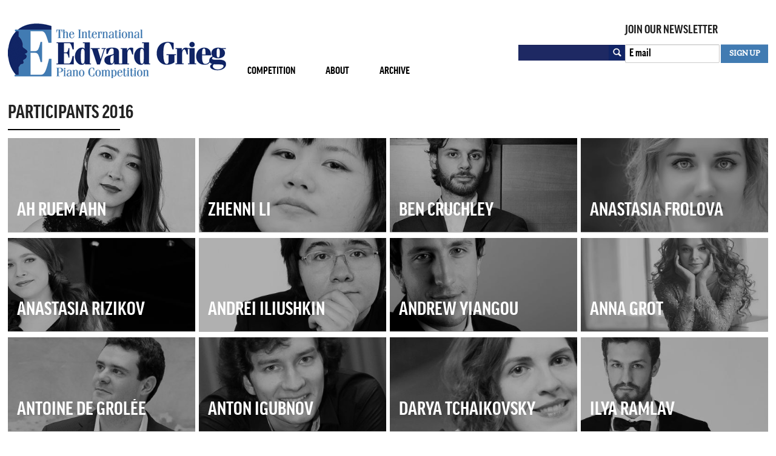

--- FILE ---
content_type: text/html; charset=utf-8
request_url: https://griegcompetition.com/archive/2016/participants
body_size: 6632
content:
<!DOCTYPE html>
<html lang="en">
<head>
  <meta charset="utf-8">
  <meta name="viewport" content="width=device-width, initial-scale=1.0">
    <link rel="shortcut icon" type="image/x-icon" href="https://griegcompetition.com/themes/favicon.ico">
  <link rel="apple-touch-icon-precomposed" sizes="72x72" href="https://griegcompetition.com/sites/all/themes/kodekunst/images/icon-ipad.png" />
  <link rel="apple-touch-icon-precomposed" sizes="114x114" href="https://griegcompetition.com/sites/all/themes/kodekunst/images/icon-iphone4.png" />
  <link rel="apple-touch-icon-precomposed" sizes="144x144" href="https://griegcompetition.com/sites/all/themes/kodekunst/images/icon-ipad3.png" />

  <meta http-equiv="Content-Type" content="text/html; charset=utf-8" />
<link rel="canonical" href="https://griegcompetition.com/archive/2016/participants" />
<link rel="shortcut icon" href="https://griegcompetition.com/sites/griegcompetition.com/files/favicon_2.ico" type="image/vnd.microsoft.icon" />
  <title>GRIEG Competition | The International Edvard Grieg Piano Competition</title>
  <link type="text/css" rel="stylesheet" href="https://griegcompetition.com/sites/griegcompetition.com/files/css/css_kShW4RPmRstZ3SpIC-ZvVGNFVAi0WEMuCnI0ZkYIaFw.css" media="all" />
<link type="text/css" rel="stylesheet" href="https://griegcompetition.com/sites/griegcompetition.com/files/css/css_Jq_DFLwP2CtaladWk0qm6K82G09QTPKfi1NA12NW8zk.css" media="all" />
<link type="text/css" rel="stylesheet" href="https://griegcompetition.com/sites/griegcompetition.com/files/css/css_E_zalDBl5HRkhOxFIkB1BiqNzBscpF_06Jftjhs4dFU.css" media="all" />
<link type="text/css" rel="stylesheet" href="https://griegcompetition.com/sites/griegcompetition.com/files/css/css_6S7bKiWQi8bnEh6dSOQaTVIFsGspC8Akgs8Ql0gU14Q.css" media="all" />

  <!--[if lt IE 9]>
  <script src="//html5shim.googlecode.com/svn/trunk/html5.js"></script>
  <![endif]-->
  <script>
  (function(i,s,o,g,r,a,m){i['GoogleAnalyticsObject']=r;i[r]=i[r]||function(){
  (i[r].q=i[r].q||[]).push(arguments)},i[r].l=1*new Date();a=s.createElement(o),
  m=s.getElementsByTagName(o)[0];a.async=1;a.src=g;m.parentNode.insertBefore(a,m)
  })(window,document,'script','//www.google-analytics.com/analytics.js','ga');

  ga('create', 'UA-45730868-1', 'griegcompetition.com');
  ga('send', 'pageview');

</script>
</head>
<body class="html not-front not-logged-in no-sidebars page-archive page-archive- page-archive-2016 page-archive-participants" >
  <noscript aria-hidden="true"><iframe src="https://www.googletagmanager.com/ns.html?id=GTM-TGG9N4J" height="0" width="0" style="display:none;visibility:hidden"></iframe></noscript>
  <div class="relative">
<div class="header row">
  <div class="twelve columns">
    <nav class="top-bar clearfix">
      <ul>
                <li class="name">
          <h1>
            <a href="/" title="Home">
              GRIEG Competition            </a>
          </h1>
        </li>
                <li class="toggle-topbar"><a href="javascript:">Menu</a></li>
      </ul>
      
      <section class="topnav right">
                            
  <h3>Join our newsletter</h3>  
<form action="https://marketingmonitor.reaktor.no/t/r/s/hlnwy/" method="post" id="subForm">
<input id="fieldEmail" placeholder="E mail" name="cm-hlnwy-hlnwy" type="email" required />
<button class="button" type="submit">SIGN UP</button>
</form>
         
      </section>
            
      <section class="navigation notshowing">
                  <div class="navlinks" role="complementary">
            <div class="logo"><a href="/" title="Home">GRIEG Competition</a></div>
            <a href="javascript:" class="close">x</a>
                      
  <ul class="menu"><li class="first expanded" data-rel="menu-4440"><span class="nolink" tabindex="0">Competition</span><ul class="menu"><li class="first last expanded" data-rel="menu-4464"><span class="nolink" tabindex="0">For participants</span><ul class="menu"><li class="first leaf" data-rel="menu-4926"><a href="https://griegcompetition.com/history">Welcome</a></li>
<li class="leaf" data-rel="menu-4454"><a href="/prizes">Prizes</a></li>
<li class="leaf" data-rel="menu-4652"><a href="/repertoire-2022">Repertoire</a></li>
<li class="leaf" data-rel="menu-4456"><a href="/rules">Rules</a></li>
<li class="leaf" data-rel="menu-4441"><a href="/application">Application</a></li>
<li class="last leaf" data-rel="menu-4483"><a href="/News">News</a></li>
</ul></li>
</ul></li>
<li class="expanded" data-rel="menu-4481"><span class="nolink" tabindex="0">About</span><ul class="menu"><li class="first last expanded" data-rel="menu-4482"><span class="nolink" tabindex="0">About us</span><ul class="menu"><li class="first leaf" data-rel="menu-4439"><a href="/history">About the Competition</a></li>
<li class="leaf" data-rel="menu-4473"><a href="/troldhaugen">Troldhaugen</a></li>
<li class="leaf" data-rel="menu-4348"><a href="/bergen-philharmonic-orchestra">Bergen Philharmonic Orchestra</a></li>
<li class="leaf" data-rel="menu-4352"><a href="/main-sponsor">Main Sponsor</a></li>
<li class="leaf" data-rel="menu-4474"><a href="/partners_GC">Partners</a></li>
<li class="leaf" data-rel="menu-4457"><a href="/contact">Contact</a></li>
<li class="leaf" data-rel="menu-4343"><a href="/press">Press</a></li>
<li class="last leaf" data-rel="menu-5065"><a href="/music-competitions-norway">Music Competitions Norway</a></li>
</ul></li>
</ul></li>
<li class="last expanded active-trail" data-rel="menu-4453"><span class="active-trail nolink" tabindex="0">Archive</span><ul class="menu"><li class="first expanded" data-rel="menu-5131"><span class="nolink" tabindex="0">2022 Competition</span><ul class="menu"><li class="first leaf" data-rel="menu-4743"><a href="https://griegcompetition.com/archive/2022/participants">Participants 2022</a></li>
<li class="leaf" data-rel="menu-5042"><a href="/jury">Jury 2022</a></li>
<li class="leaf" data-rel="menu-5059"><a href="/audience-program">Program</a></li>
<li class="leaf" data-rel="menu-5130"><a href="/results-2022">Results 2022</a></li>
<li class="last leaf" data-rel="menu-5057"><a href="/informasjon-p%C3%A5-norsk">Informasjon på norsk</a></li>
</ul></li>
<li class="expanded" data-rel="menu-5054"><span class="nolink" tabindex="0">2018 Competition</span><ul class="menu"><li class="first leaf" data-rel="menu-5055"><a href="/archive/2018/participants">Participants 2018</a></li>
<li class="leaf" data-rel="menu-5056"><a href="/archive/2018/jury">Jury 2018</a></li>
<li class="leaf" data-rel="menu-5053"><a href="/archive/2018/videos">Videos 2018</a></li>
<li class="leaf" data-rel="menu-4656"><a href="/audience-program-2018">Program 2018</a></li>
<li class="leaf" data-rel="menu-5049"><a href="/news/results-2018">Results 2018 (updated)</a></li>
<li class="leaf" data-rel="menu-5038"><a href="/schedule-2018">Schedule 2018</a></li>
<li class="last leaf" data-rel="menu-5047"><a href="/informasjon-p%C3%A5-norsk-2018">Informasjon på norsk</a></li>
</ul></li>
<li class="expanded active-trail" data-rel="menu-5036"><span class="active-trail nolink" tabindex="0">2016 Competition</span><ul class="menu"><li class="first leaf active-trail" data-rel="menu-4739"><a href="/archive/2016/participants" title="Participants " class="active-trail active">Participants 2016</a></li>
<li class="leaf" data-rel="menu-5044"><a href="/archive/2016/jury">Jury 2016</a></li>
<li class="leaf" data-rel="menu-5043"><a href="/archive/2016/videos">Videos 2016</a></li>
<li class="leaf" data-rel="menu-5041"><a href="/program-book-2016">Program book 2016</a></li>
<li class="leaf" data-rel="menu-5046"><a href="/results-2016">Results 2016</a></li>
<li class="leaf" data-rel="menu-4653"><a href="/schedule-2016">Schedule 2016</a></li>
<li class="last leaf" data-rel="menu-4742"><a href="/archive/2016/informasjon-p%C3%A5-norsk" title="Informasjon på norsk">Informasjon på norsk</a></li>
</ul></li>
<li class="expanded" data-rel="menu-4646"><span class="nolink" tabindex="0">2014 competition</span><ul class="menu"><li class="first leaf" data-rel="menu-4647"><a href="/archive/2014/participants">Participants 2014</a></li>
<li class="leaf" data-rel="menu-4648"><a href="/archive/2014/jury">Jury 2014</a></li>
<li class="leaf" data-rel="menu-4650"><a href="/videos-2014">Videos 2014</a></li>
<li class="leaf" data-rel="menu-4461"><a href="/programme">Program book 2014</a></li>
<li class="leaf" data-rel="menu-4649"><a href="/results-2014">Results 2014</a></li>
<li class="leaf" data-rel="menu-4467"><a href="/schedule-2014">Schedule 2014</a></li>
<li class="last leaf" data-rel="menu-4472"><a href="/informasjon-p%C3%A5-norsk-2014">Informasjon på norsk</a></li>
</ul></li>
<li class="last expanded" data-rel="menu-4465"><span class="nolink" tabindex="0">2012 Competition</span><ul class="menu"><li class="first leaf" data-rel="menu-4353"><a href="/archive/2012/participants">Participants 2012</a></li>
<li class="leaf" data-rel="menu-4475"><a href="/archive/2012/jury">Jury 2012</a></li>
<li class="leaf" data-rel="menu-4476"><a href="/archive/2012/videos">Videos 2012</a></li>
<li class="leaf" data-rel="menu-4480"><a href="/program-book-2012">Program book 2012</a></li>
<li class="leaf" data-rel="menu-4477"><a href="/results-2012">Results 2012</a></li>
<li class="leaf" data-rel="menu-4479"><a href="/schedule-2012">Schedule 2012</a></li>
<li class="last leaf" data-rel="menu-4478"><a href="/partners-2012">Partners 2012</a></li>
</ul></li>
</ul></li>
</ul>          </div>  <!-- .header -->
         
      </section>
      
      <section class="search">
                  <div class="header_extra" role="complementary">
                      
  <form action="/archive/2016/participants" method="post" id="search-block-form" accept-charset="UTF-8"><div><div class="container-inline">
      <h2 class="element-invisible">Search form</h2>
    <div class="form-item form-type-textfield form-item-search-block-form">
  <label class="element-invisible" for="edit-search-block-form--2">Search </label>
 <input title="Enter the terms you wish to search for." type="text" id="edit-search-block-form--2" name="search_block_form" value="" size="15" maxlength="128" class="form-text" />
</div>
<div class="form-actions form-wrapper" id="edit-actions"><input type="submit" id="edit-submit" name="op" value="Search" class="form-submit" /></div><input type="hidden" name="form_build_id" value="form-KFy69sulc77YrdpdOY0DCfoN2P_rQ-qvWLmxAYkK8-k" />
<input type="hidden" name="form_id" value="search_block_form" />
</div>
</div></form>          </div>  <!-- .header_extra -->
              </section>
            
    </nav>
  </div>
</div><!-- .row -->
</div>




  
  <div class="row">
    <div class="three columns">
      <h1 class="title" id="page-title">Participants 2016</h1>
    </div>
  </div>



          
  <div class="view view-Archive view-id-Archive view-display-id-page_1 row view-dom-id-5e1b1c157a923d3457a613fffa9b768f">
        
  
  
      <div class="view-content">
        <div class="three columns">
                <div class="zoom">
            <div class="normal participant article">
                <h3><a href="/participants/ah-ruem-ahn">Ah Ruem Ahn</a></h3>
                                
    <a href="/participants/ah-ruem-ahn"><img typeof="foaf:Image" src="https://griegcompetition.com/sites/griegcompetition.com/files/styles/related_thumbnail/public/Ahn.jpg?itok=Aeld6SXE" width="400" height="200" alt="Ah Ruem Ahn" title="Ah Ruem Ahn" /></a>
            </div>
        </div>
      </div>
  <div class="three columns">
                <div class="zoom">
            <div class="normal participant article">
                <h3><a href="/participants/zhenni-li">Zhenni Li</a></h3>
                                
    <a href="/participants/zhenni-li"><img typeof="foaf:Image" src="https://griegcompetition.com/sites/griegcompetition.com/files/styles/related_thumbnail/public/Li.jpg?itok=eaeO_rQv" width="400" height="200" alt="Zhenni Li" title="Zhenni Li" /></a>
            </div>
        </div>
      </div>
  <div class="three columns">
                <div class="zoom">
            <div class="normal participant article">
                <h3><a href="/participants/ben-cruchley">Ben Cruchley</a></h3>
                                
    <a href="/participants/ben-cruchley"><img typeof="foaf:Image" src="https://griegcompetition.com/sites/griegcompetition.com/files/styles/related_thumbnail/public/Cruchley.jpg?itok=CE_sywpH" width="400" height="200" alt="Benjamin Lee Cruchley" title="Benjamin Lee Cruchley" /></a>
            </div>
        </div>
      </div>
  <div class="three columns">
                <div class="zoom">
            <div class="normal participant article">
                <h3><a href="/participants/anastasia-frolova">Anastasia Frolova</a></h3>
                                
    <a href="/participants/anastasia-frolova"><img typeof="foaf:Image" src="https://griegcompetition.com/sites/griegcompetition.com/files/styles/related_thumbnail/public/Frolova.jpg?itok=cPiu9HYn" width="400" height="200" alt="Frolova" title="Frolova" /></a>
            </div>
        </div>
      </div>
  <div class="three columns">
                <div class="zoom">
            <div class="normal participant article">
                <h3><a href="/participants/anastasia-rizikov">Anastasia Rizikov</a></h3>
                                
    <a href="/participants/anastasia-rizikov"><img typeof="foaf:Image" src="https://griegcompetition.com/sites/griegcompetition.com/files/styles/related_thumbnail/public/Rizikov_0.jpg?itok=T5rGmICx" width="400" height="200" alt="Anastasia Rizikov " title="Anastasia Rizikov " /></a>
            </div>
        </div>
      </div>
  <div class="three columns">
                <div class="zoom">
            <div class="normal participant article">
                <h3><a href="/participants/andrei-iliushkin">Andrei Iliushkin</a></h3>
                                
    <a href="/participants/andrei-iliushkin"><img typeof="foaf:Image" src="https://griegcompetition.com/sites/griegcompetition.com/files/styles/related_thumbnail/public/Iliushkin.jpg?itok=sLybMITl" width="400" height="200" alt="Andrei Iliushkin" title="Andrei Iliushkin" /></a>
            </div>
        </div>
      </div>
  <div class="three columns">
                <div class="zoom">
            <div class="normal participant article">
                <h3><a href="/participants/andrew-yiangou">Andrew Yiangou</a></h3>
                                
    <a href="/participants/andrew-yiangou"><img typeof="foaf:Image" src="https://griegcompetition.com/sites/griegcompetition.com/files/styles/related_thumbnail/public/Yiangou_banner.jpg?itok=9rFN6lOt" width="400" height="200" alt="Andrew Yiangou " title="Andrew Yiangou " /></a>
            </div>
        </div>
      </div>
  <div class="three columns">
                <div class="zoom">
            <div class="normal participant article">
                <h3><a href="/participants/anna-grot">Anna Grot</a></h3>
                                
    <a href="/participants/anna-grot"><img typeof="foaf:Image" src="https://griegcompetition.com/sites/griegcompetition.com/files/styles/related_thumbnail/public/Grot_1.jpg?itok=9gGRhQCJ" width="400" height="200" alt="Anna Grot" title="Anna Grot" /></a>
            </div>
        </div>
      </div>
  <div class="three columns">
                <div class="zoom">
            <div class="normal participant article">
                <h3><a href="/participants/antoine-de-grol%C3%A9e">Antoine de Grolée</a></h3>
                                
    <a href="/participants/antoine-de-grol%C3%A9e"><img typeof="foaf:Image" src="https://griegcompetition.com/sites/griegcompetition.com/files/styles/related_thumbnail/public/Grol%C3%A9e.jpg?itok=latcv6Cj" width="400" height="200" alt="Antoine de Grolée " title="Antoine de Grolée " /></a>
            </div>
        </div>
      </div>
  <div class="three columns">
                <div class="zoom">
            <div class="normal participant article">
                <h3><a href="/participants/anton-igubnov-0">Anton Igubnov</a></h3>
                                
    <a href="/participants/anton-igubnov-0"><img typeof="foaf:Image" src="https://griegcompetition.com/sites/griegcompetition.com/files/styles/related_thumbnail/public/Igubnov.jpg?itok=0H7CMzPO" width="400" height="200" alt="Anton Igubnov" title="Anton Igubnov" /></a>
            </div>
        </div>
      </div>
  <div class="three columns">
                <div class="zoom">
            <div class="normal participant article">
                <h3><a href="/participants/darya-tchaikovsky">Darya Tchaikovsky</a></h3>
                                
    <a href="/participants/darya-tchaikovsky"><img typeof="foaf:Image" src="https://griegcompetition.com/sites/griegcompetition.com/files/styles/related_thumbnail/public/Tchaikovsky.jpg?itok=61gPKxkw" width="400" height="200" alt="Darya Tchaikovsky " title="Darya Tchaikovsky " /></a>
            </div>
        </div>
      </div>
  <div class="three columns">
                <div class="zoom">
            <div class="normal participant article">
                <h3><a href="/participants/ilya-ramlav">Ilya Ramlav</a></h3>
                                
    <a href="/participants/ilya-ramlav"><img typeof="foaf:Image" src="https://griegcompetition.com/sites/griegcompetition.com/files/styles/related_thumbnail/public/Ramlav.jpg?itok=N1QdAlyM" width="400" height="200" alt="Ilya Ramlav" title="Ilya Ramlav" /></a>
            </div>
        </div>
      </div>
  <div class="three columns">
                <div class="zoom">
            <div class="normal participant article">
                <h3><a href="/participants/joanna-kacperek">Joanna Kacperek</a></h3>
                                
    <a href="/participants/joanna-kacperek"><img typeof="foaf:Image" src="https://griegcompetition.com/sites/griegcompetition.com/files/styles/related_thumbnail/public/Kacperek.jpg?itok=0j1d-L9r" width="400" height="200" alt="Joanna Kacperek" title="Joanna Kacperek" /></a>
            </div>
        </div>
      </div>
  <div class="three columns">
                <div class="zoom">
            <div class="normal participant article">
                <h3><a href="/participants/justas-stasevskij">Justas Stasevskij</a></h3>
                                
    <a href="/participants/justas-stasevskij"><img typeof="foaf:Image" src="https://griegcompetition.com/sites/griegcompetition.com/files/styles/related_thumbnail/public/Stasevskij_banner.jpg?itok=9CTrLQ7H" width="400" height="200" alt="Justas Stasevskij " title="Justas Stasevskij " /></a>
            </div>
        </div>
      </div>
  <div class="three columns">
                <div class="zoom">
            <div class="normal participant article">
                <h3><a href="/participants/kenji-miura">Kenji Miura</a></h3>
                                
    <a href="/participants/kenji-miura"><img typeof="foaf:Image" src="https://griegcompetition.com/sites/griegcompetition.com/files/styles/related_thumbnail/public/Miura.jpg?itok=klto58nt" width="400" height="200" alt="Kenji Miura" title="Kenji Miura" /></a>
            </div>
        </div>
      </div>
  <div class="three columns">
                <div class="zoom">
            <div class="normal participant article">
                <h3><a href="/participants/kevin-ahfat">Kevin Ahfat</a></h3>
                                
    <a href="/participants/kevin-ahfat"><img typeof="foaf:Image" src="https://griegcompetition.com/sites/griegcompetition.com/files/styles/related_thumbnail/public/Ahfat.jpg?itok=w2559eV9" width="400" height="200" alt="Kevin Ahfat " title="Kevin Ahfat " /></a>
            </div>
        </div>
      </div>
  <div class="three columns">
                <div class="zoom">
            <div class="normal participant article">
                <h3><a href="/participants/lars-fredrik-nystad">Lars Fredrik Nystad</a></h3>
                                
    <a href="/participants/lars-fredrik-nystad"><img typeof="foaf:Image" src="https://griegcompetition.com/sites/griegcompetition.com/files/styles/related_thumbnail/public/Nystad.jpg?itok=Q4nB-C76" width="400" height="200" alt="Lars Fredrik Nystad" title="Lars Fredrik Nystad" /></a>
            </div>
        </div>
      </div>
  <div class="three columns">
                <div class="zoom">
            <div class="normal participant article">
                <h3><a href="/participants/%C5%82ukasz-byrdy">Łukasz Byrdy</a></h3>
                                
    <a href="/participants/%C5%82ukasz-byrdy"><img typeof="foaf:Image" src="https://griegcompetition.com/sites/griegcompetition.com/files/styles/related_thumbnail/public/Byrdy.jpg?itok=fKp9PwAu" width="400" height="200" alt="Lukasz Byrdy" title="Lukasz Byrdy" /></a>
            </div>
        </div>
      </div>
  <div class="three columns">
                <div class="zoom">
            <div class="normal participant article">
                <h3><a href="/participants/%C5%82ukasz-miko%C5%82ajczyk">Łukasz Mikołajczyk</a></h3>
                                
    <a href="/participants/%C5%82ukasz-miko%C5%82ajczyk"><img typeof="foaf:Image" src="https://griegcompetition.com/sites/griegcompetition.com/files/styles/related_thumbnail/public/Mikolajczyk.jpg?itok=q678tDlj" width="400" height="200" alt="Lukasz Mikolajczyk" title="Lukasz Mikolajczyk" /></a>
            </div>
        </div>
      </div>
  <div class="three columns">
                <div class="zoom">
            <div class="normal participant article">
                <h3><a href="/participants/maria-yulin-0">Maria Yulin</a></h3>
                                
    <a href="/participants/maria-yulin-0"><img typeof="foaf:Image" src="https://griegcompetition.com/sites/griegcompetition.com/files/styles/related_thumbnail/public/Yulin_0.jpg?itok=LQSrr_g1" width="400" height="200" alt="Maria Yulin " title="Maria Yulin " /></a>
            </div>
        </div>
      </div>
  <div class="three columns">
                <div class="zoom">
            <div class="normal participant article">
                <h3><a href="/participants/mariam-kharatyan-0">Mariam Kharatyan</a></h3>
                                
    <a href="/participants/mariam-kharatyan-0"><img typeof="foaf:Image" src="https://griegcompetition.com/sites/griegcompetition.com/files/styles/related_thumbnail/public/Kharatyan_0.jpg?itok=tF8GRAb-" width="400" height="200" alt="Mariam Kharatyan" title="Mariam Kharatyan" /></a>
            </div>
        </div>
      </div>
  <div class="three columns">
                <div class="zoom">
            <div class="normal participant article">
                <h3><a href="/participants/miyako-arishima">Miyako Arishima</a></h3>
                                
    <a href="/participants/miyako-arishima"><img typeof="foaf:Image" src="https://griegcompetition.com/sites/griegcompetition.com/files/styles/related_thumbnail/public/Arishima.jpg?itok=A92F36eS" width="400" height="200" alt="Miyako Arishima" title="Miyako Arishima" /></a>
            </div>
        </div>
      </div>
  <div class="three columns">
                <div class="zoom">
            <div class="normal participant article">
                <h3><a href="/participants/nozomi-nakagiri">Nozomi Nakagiri </a></h3>
                                
    <a href="/participants/nozomi-nakagiri"><img typeof="foaf:Image" src="https://griegcompetition.com/sites/griegcompetition.com/files/styles/related_thumbnail/public/Nakagiri.jpg?itok=pt1d99rZ" width="400" height="200" alt="Nozomi Nakagiri " title="Nozomi Nakagiri " /></a>
            </div>
        </div>
      </div>
  <div class="three columns">
                <div class="zoom">
            <div class="normal participant article">
                <h3><a href="/participants/rhythmie-wong">Rhythmie Wong </a></h3>
                                
    <a href="/participants/rhythmie-wong"><img typeof="foaf:Image" src="https://griegcompetition.com/sites/griegcompetition.com/files/styles/related_thumbnail/public/Wong.jpg?itok=tNbtwMc0" width="400" height="200" alt="Rhythmie Wong " title="Rhythmie Wong " /></a>
            </div>
        </div>
      </div>
  <div class="three columns">
                <div class="zoom">
            <div class="normal participant article">
                <h3><a href="/participants/sean-yeh">Sean Yeh </a></h3>
                                
    <a href="/participants/sean-yeh"><img typeof="foaf:Image" src="https://griegcompetition.com/sites/griegcompetition.com/files/styles/related_thumbnail/public/Yeh.jpg?itok=gu601HOw" width="400" height="200" alt="Sean Yeh " title="Sean Yeh " /></a>
            </div>
        </div>
      </div>
  <div class="three columns">
                <div class="zoom">
            <div class="normal participant article">
                <h3><a href="/participants/vsevolod-brigida">Vsevolod Brigida</a></h3>
                                
    <a href="/participants/vsevolod-brigida"><img typeof="foaf:Image" src="https://griegcompetition.com/sites/griegcompetition.com/files/styles/related_thumbnail/public/Brigida.jpg?itok=s-WdY0Zc" width="400" height="200" alt="Vsevolod Brigida" title="Vsevolod Brigida" /></a>
            </div>
        </div>
      </div>
  <div class="three columns">
                <div class="zoom">
            <div class="normal participant article">
                <h3><a href="/participants/yoshito-numasawa">Yoshito Numasawa </a></h3>
                                
    <a href="/participants/yoshito-numasawa"><img typeof="foaf:Image" src="https://griegcompetition.com/sites/griegcompetition.com/files/styles/related_thumbnail/public/Numasawa_2.jpg?itok=XuBY1EKE" width="400" height="200" alt="Numasawa" title="Numasawa" /></a>
            </div>
        </div>
      </div>
  <div class="three columns">
                <div class="zoom">
            <div class="normal participant article">
                <h3><a href="/participants/zhora-sargsyan">Zhora Sargsyan </a></h3>
                                
    <a href="/participants/zhora-sargsyan"><img typeof="foaf:Image" src="https://griegcompetition.com/sites/griegcompetition.com/files/styles/related_thumbnail/public/Sargsyan.jpg?itok=LhsdLp0s" width="400" height="200" alt="Zhora Sargsyan " title="Zhora Sargsyan " /></a>
            </div>
        </div>
      </div>
    </div>
  
  
  
  
  
  
</div>

<div class="footer">
  <div class="row">
    <div class="eight columns">
      <div class="row">
        <div class="twelve columns">
                    
  <h2>Follow us</h2>
<div class="follow-links clearfix site">
<div class="follow-link-wrapper follow-link-wrapper-facebook"><a href="https://www.facebook.com/griegcompetition" class="follow-link follow-link-facebook follow-link-site" title="Follow GRIEG Competition on Facebook">Grieg Piano Competition</a>
</div>
<div class="follow-link-wrapper follow-link-wrapper-instagram"><a href="https://www.instagram.com/griegcompetition/" class="follow-link follow-link-instagram follow-link-site" title="Follow GRIEG Competition on Instagram">griegcompetition</a>
</div>
</div>
        </div>
        <div class="twelve columns">
                      <h2>Contact us</h2>
    
  <p class="mailtlf"><a href="tel:004753009700">Tel: +47 53 00 97 00</a></p>
<p class="mailtlf"><a class="follow-link follow-link-facebook follow-link-site" href="mailto:info@griegcompetition.com">info@griegcompetition.com</a></p>
<p class="address"><a class="follow-link follow-link-site"><span class="footer-blue-title">Edvard Grieg Museum Troldhaugen </span>Troldhaugveien 65, 5232 Paradis, NORWAY</a></p>
      
  <div class="twelve columns" style="display:inline-block">
<p><a href="/privacy-policy">Privacy Policy</a> – <a href="/cookie-policy">Cookie Policy</a></p>
</div>        </div>
      </div>
    </div>
    <div class="four columns">
                
  <div class="footer-partners">

<a href="https://kodebergen.no/en" alt="Kode Bergen" target="_blank"><img src="/sites/all/themes/griegcompetition/images/kode-partner.png"></a>

<a href="https://stiftkgj.no?lang=en" alt="Stiftelsen Kristian Gerhard Jebsen" target="_blank"><img src="/sites/all/themes/griegcompetition/images/skgj-logo.png"></a>

<a href="https://griegmuseum.no/en" alt="Grieg Museum" target="_blank"><img src="/sites/all/themes/griegcompetition/images/grieg-museum.png"></a>

<a href="https://www.alink-argerich.org/" alt="Member of Alink-Argerich Foundation" target="_blank"><img src="/sites/all/themes/griegcompetition/images/member-aaf.png"></a>

<a href="https://www.wfimc.org" alt="Member of WFIMC" target="_blank"><img src="/sites/all/themes/griegcompetition/images/member-of-WFIMC.png"></a>

</div>    </div>
  </div><!-- .container -->
</div>
    <script type="text/javascript" src="https://griegcompetition.com/sites/griegcompetition.com/files/js/js_z-GAPf9i7jTEc8OySYZ9M4_Ysmt2sPM_HR93Uk-6sj0.js"></script>
<script type="text/javascript" src="//ajax.googleapis.com/ajax/libs/jquery/1.7.2/jquery.min.js"></script>
<script type="text/javascript">
<!--//--><![CDATA[//><!--
window.jQuery || document.write("<script src='/sites/all/modules/jquery_update/replace/jquery/1.7/jquery.min.js'>\x3C/script>")
//--><!]]>
</script>
<script type="text/javascript" src="https://griegcompetition.com/sites/griegcompetition.com/files/js/js_Hfha9RCTNm8mqMDLXriIsKGMaghzs4ZaqJPLj2esi7s.js"></script>
<script type="text/javascript" src="https://griegcompetition.com/sites/griegcompetition.com/files/js/js_5qEEmJrXndsEHmRJPGAwZUVOPAeD0SgpPO4sj_zA3VQ.js"></script>
<script type="text/javascript">
<!--//--><![CDATA[//><!--
(function(i,s,o,g,r,a,m){i["GoogleAnalyticsObject"]=r;i[r]=i[r]||function(){(i[r].q=i[r].q||[]).push(arguments)},i[r].l=1*new Date();a=s.createElement(o),m=s.getElementsByTagName(o)[0];a.async=1;a.src=g;m.parentNode.insertBefore(a,m)})(window,document,"script","https://www.google-analytics.com/analytics.js","ga");ga("create", "UA-40192095-1", {"cookieDomain":"auto"});ga("send", "pageview");
//--><!]]>
</script>
<script type="text/javascript" src="https://griegcompetition.com/sites/griegcompetition.com/files/js/js_vTr6KMt4auS2UD_pqTM9lMPT4vO4lT1CHZzU0Tq8x_w.js"></script>
<script type="text/javascript">
<!--//--><![CDATA[//><!--
jQuery.extend(Drupal.settings, {"basePath":"\/","pathPrefix":"","setHasJsCookie":0,"ajaxPageState":{"theme":"griegcompetition","theme_token":"L1qBmNjQPCpOvE2OEpXfHcZxuBtdNnpcqUx3cuB3QPQ","js":{"https:\/\/griegcompetition.com\/sites\/griegcompetition.com\/files\/google_tag\/gtm_griegcompetition\/google_tag.script.js":1,"\/\/ajax.googleapis.com\/ajax\/libs\/jquery\/1.7.2\/jquery.min.js":1,"0":1,"misc\/jquery-extend-3.4.0.js":1,"misc\/jquery-html-prefilter-3.5.0-backport.js":1,"misc\/jquery.once.js":1,"misc\/drupal.js":1,"sites\/all\/libraries\/colorbox\/jquery.colorbox-min.js":1,"sites\/all\/modules\/colorbox\/js\/colorbox.js":1,"sites\/all\/modules\/colorbox\/js\/colorbox_inline.js":1,"sites\/all\/modules\/google_analytics\/googleanalytics.js":1,"1":1,"sites\/all\/themes\/kodekunst\/javascripts\/modernizr.foundation.js":1,"sites\/all\/themes\/kodekunst\/javascripts\/foundation.min.js":1,"sites\/all\/themes\/kodekunst\/javascripts\/jquery.js":1,"sites\/all\/themes\/griegcompetition\/javascripts\/jquery.fancybox.pack.js":1,"sites\/all\/themes\/kodekunst\/javascripts\/jquery.fancybox-media.js":1,"sites\/all\/themes\/kodekunst\/javascripts\/jquery.easing.js":1,"sites\/all\/themes\/kodekunst\/javascripts\/app.js":1,"sites\/all\/themes\/kodekunst\/javascripts\/customSelect.js":1,"sites\/all\/themes\/kodekunst\/javascripts\/jquery.infinitescroll.min.js":1,"sites\/all\/themes\/kodekunst\/javascripts\/jquery.imagesloaded.min.js":1,"sites\/all\/themes\/kodekunst\/javascripts\/kodekunst.js":1,"sites\/all\/themes\/kodekunst\/javascripts\/colorbox_style.js":1},"css":{"modules\/system\/system.base.css":1,"modules\/system\/system.messages.css":1,"modules\/system\/system.theme.css":1,"sites\/all\/modules\/calendar\/css\/calendar_multiday.css":1,"modules\/field\/theme\/field.css":1,"modules\/node\/node.css":1,"modules\/search\/search.css":1,"sites\/all\/modules\/views\/css\/views.css":1,"sites\/all\/modules\/ctools\/css\/ctools.css":1,"sites\/griegcompetition.com\/files\/css\/follow.css":1,"sites\/all\/themes\/kodekunst\/stylesheets\/foundation.css":1,"sites\/all\/themes\/kodekunst\/stylesheets\/jquery.fancybox.css":1,"sites\/all\/themes\/kodekunst\/stylesheets\/app.css":1,"sites\/all\/themes\/kodekunst\/stylesheets\/jagas.css":1,"sites\/all\/themes\/kodekunst\/stylesheets\/haulas.css":1,"sites\/all\/themes\/kodekunst\/stylesheets\/style_custom.css":1,"sites\/all\/themes\/kodekunst\/stylesheets\/colorbox_style.css":1,"sites\/all\/themes\/griegcompetition\/stylesheets\/colors.css":1,"sites\/all\/themes\/griegcompetition\/stylesheets\/griegcompetition.css":1}},"colorbox":{"opacity":"0.85","current":"{current} of {total}","previous":"\u00ab Prev","next":"Next \u00bb","close":"Close","maxWidth":"98%","maxHeight":"98%","fixed":true,"mobiledetect":true,"mobiledevicewidth":"480px","file_public_path":"\/sites\/griegcompetition.com\/files","specificPagesDefaultValue":"admin*\nimagebrowser*\nimg_assist*\nimce*\nnode\/add\/*\nnode\/*\/edit\nprint\/*\nprintpdf\/*\nsystem\/ajax\nsystem\/ajax\/*"},"googleanalytics":{"trackOutbound":1,"trackMailto":1,"trackDownload":1,"trackDownloadExtensions":"7z|aac|arc|arj|asf|asx|avi|bin|csv|doc(x|m)?|dot(x|m)?|exe|flv|gif|gz|gzip|hqx|jar|jpe?g|js|mp(2|3|4|e?g)|mov(ie)?|msi|msp|pdf|phps|png|ppt(x|m)?|pot(x|m)?|pps(x|m)?|ppam|sld(x|m)?|thmx|qtm?|ra(m|r)?|sea|sit|tar|tgz|torrent|txt|wav|wma|wmv|wpd|xls(x|m|b)?|xlt(x|m)|xlam|xml|z|zip","trackColorbox":1},"urlIsAjaxTrusted":{"\/archive\/2016\/participants":true}});
//--><!]]>
</script>
</body>
</html>


--- FILE ---
content_type: text/css
request_url: https://griegcompetition.com/sites/griegcompetition.com/files/css/css_6S7bKiWQi8bnEh6dSOQaTVIFsGspC8Akgs8Ql0gU14Q.css
body_size: 27234
content:
*,*:before,*:after{-webkit-box-sizing:border-box;-moz-box-sizing:border-box;box-sizing:border-box;}html{font-size:62.5%;}body{background:white;font-family:"Helvetica Neue","Helvetica",Helvetica,Arial,sans-serif;font-weight:normal;font-style:normal;font-size:13px;line-height:1;color:#333333;position:relative;-webkit-font-smoothing:antialiased;}a img{border:none;}a{color:#ff0000;text-decoration:none;line-height:inherit;}a:hover{color:#980007;}a:focus{color:#980007;}p a,p a:visited{line-height:inherit;}.left{float:left;}.right{float:right;}.text-left{text-align:left;}.text-right{text-align:right;}.text-center{text-align:center;}.hide{display:none;}.hide-override{display:none !important;}.highlight{background:#89dfad;}#googlemap img,object,embed{max-width:none;}#map_canvas embed{max-width:none;}#map_canvas img{max-width:none;}#map_canvas object{max-width:none;}figure{margin:0;}body,div,dl,dt,dd,ul,ol,li,h1,h2,h3,h4,h5,h6,pre,form,p,blockquote,th,td{margin:0;padding:0;font-size:13px;direction:ltr;}p{font-family:inherit;font-weight:normal;font-size:13px;line-height:1.6;margin-bottom:17px;}p.lead{font-size:16.25px;line-height:1.6;margin-bottom:17px;}aside p{font-size:12px;line-height:1.35;font-style:italic;}h1,h2,h3,h4,h5,h6{font-family:"Helvetica Neue","Helvetica",Helvetica,Arial,sans-serif;font-weight:bold;font-style:normal;color:#222222;text-rendering:optimizeLegibility;line-height:1.1;margin-bottom:13px;margin-top:13px;}h1 small,h2 small,h3 small,h4 small,h5 small,h6 small{font-size:60%;color:#6f6f6f;line-height:0;}h1{font-size:44px;}h2{font-size:34px;}h3{font-size:27px;}h4{font-size:21px;}h5{font-size:17px;}h6{font-size:13px;}hr{border:solid #dddddd;border-width:1px 0 0;clear:both;margin:22px 0 21px;height:0;}.subheader{line-height:1.3;color:#6f6f6f;font-weight:300;margin-bottom:17px;}em,i{font-style:italic;line-height:inherit;}strong,b{font-weight:bold;line-height:inherit;}small{font-size:60%;line-height:inherit;}code{font-weight:bold;background:#89dfad;}ul,ol,dl{font-size:13px;line-height:1.6;margin-bottom:17px;list-style-position:outside;}ul li ul,ul li ol{margin-left:20px;margin-bottom:0;}ul.square,ul.circle,ul.disc{margin-left:17px;}ul.square{list-style-type:square;}ul.square li ul{list-style:inherit;}ul.circle{list-style-type:circle;}ul.circle li ul{list-style:inherit;}ul.disc{list-style-type:disc;}ul.disc li ul{list-style:inherit;}ul.no-bullet{list-style:none;}ul.large li{line-height:21px;}ol{margin-left:20px;}ol li ul,ol li ol{margin-left:20px;margin-bottom:0;}blockquote,blockquote p{line-height:1.5;color:#6f6f6f;}blockquote{margin:0 0 17px;padding:9px 20px 0 19px;border-left:1px solid #dddddd;}blockquote cite{display:block;font-size:12px;color:#555555;}blockquote cite:before{content:"\2014 \0020";}blockquote cite a,blockquote cite a:visited{color:#555555;}abbr,acronym{text-transform:uppercase;font-size:90%;color:#222222;border-bottom:1px solid #dddddd;cursor:help;}abbr{text-transform:none;}.print-only{display:none !important;}@media print{*{background:transparent !important;color:black !important;box-shadow:none !important;text-shadow:none !important;filter:none !important;-ms-filter:none !important;}a,a:visited{text-decoration:underline;}a[href]:after{content:" (" attr(href) ")";}abbr[title]:after{content:" (" attr(title) ")";}.ir a:after,a[href^="javascript:"]:after,a[href^="#"]:after{content:"";}pre,blockquote{border:1px solid #999999;page-break-inside:avoid;}thead{display:table-header-group;}tr,img{page-break-inside:avoid;}img{max-width:100% !important;}@page{margin:0.5cm;}p,h2,h3{orphans:3;widows:3;}h2,h3{page-break-after:avoid;}.hide-on-print{display:none !important;}.print-only{display:block !important;}.hide-for-print{display:none !important;}.show-for-print{display:inherit !important;}}form{margin:0 0 19.41641px;}.row form .row{margin:0 -6px;}.row form .row .column,.row form .row .columns{padding:0 6px;}.row form .row.collapse{margin:0;}.row form .row.collapse .column,.row form .row.collapse .columns{padding:0;}label{font-size:13px;color:#4d4d4d;cursor:pointer;display:block;font-weight:500;margin-bottom:3px;}label.right{float:none;text-align:right;}label.inline{line-height:31px;margin:0 0 12px 0;}.prefix,.postfix{display:block;position:relative;z-index:2;text-align:center;width:100%;padding-top:0;padding-bottom:0;height:31px;line-height:30px;}a.button.prefix,a.button.postfix{padding-left:0;padding-right:0;text-align:center;}span.prefix,span.postfix{background:#f2f2f2;border:1px solid #cccccc;}.prefix{left:2px;-moz-border-radius-topleft:2px;-webkit-border-top-left-radius:2px;border-top-left-radius:2px;-moz-border-radius-bottomleft:2px;-webkit-border-bottom-left-radius:2px;border-bottom-left-radius:2px;overflow:hidden;}.postfix{right:2px;-moz-border-radius-topright:2px;-webkit-border-top-right-radius:2px;border-top-right-radius:2px;-moz-border-radius-bottomright:2px;-webkit-border-bottom-right-radius:2px;border-bottom-right-radius:2px;}input[type="text"],input[type="password"],input[type="date"],input[type="datetime"],input[type="email"],input[type="number"],input[type="search"],input[type="tel"],input[type="time"],input[type="url"],textarea{background-color:white;font-family:inherit;border:1px solid #cccccc;-webkit-border-radius:2px;-moz-border-radius:2px;-ms-border-radius:2px;-o-border-radius:2px;border-radius:2px;-webkit-box-shadow:inset 0 1px 2px rgba(0,0,0,0.1);-moz-box-shadow:inset 0 1px 2px rgba(0,0,0,0.1);box-shadow:inset 0 1px 2px rgba(0,0,0,0.1);color:rgba(0,0,0,0.75);display:block;font-size:14px;margin:0 0 12px 0;padding:6px;height:31px;width:100%;-webkit-transition:all 0.15s linear;-moz-transition:all 0.15s linear;-o-transition:all 0.15s linear;transition:all 0.15s linear;}input[type="text"].oversize,input[type="password"].oversize,input[type="date"].oversize,input[type="datetime"].oversize,input[type="email"].oversize,input[type="number"].oversize,input[type="search"].oversize,input[type="tel"].oversize,input[type="time"].oversize,input[type="url"].oversize,textarea.oversize{font-size:17px;padding:4px 6px;}input[type="text"]:focus,input[type="password"]:focus,input[type="date"]:focus,input[type="datetime"]:focus,input[type="email"]:focus,input[type="number"]:focus,input[type="search"]:focus,input[type="tel"]:focus,input[type="time"]:focus,input[type="url"]:focus,textarea:focus{background:#fafafa;border-color:#b3b3b3;}input[type="text"][disabled],input[type="password"][disabled],input[type="date"][disabled],input[type="datetime"][disabled],input[type="email"][disabled],input[type="number"][disabled],input[type="search"][disabled],input[type="tel"][disabled],input[type="time"][disabled],input[type="url"][disabled],textarea[disabled]{background-color:#ddd;}textarea{height:auto;}select{width:100%;}fieldset{border:solid 1px #dddddd;-webkit-border-radius:3px;-moz-border-radius:3px;-ms-border-radius:3px;-o-border-radius:3px;border-radius:3px;padding:12px;margin:18px 0;}fieldset legend{font-weight:bold;background:white;padding:0 3px;margin:0;margin-left:-3px;}.error input,input.error,.error textarea,textarea.error,.error input:focus,input.error:focus,.error textarea:focus,textarea.error:focus{border-color:#c60f13;background-color:rgba(198,15,19,0.1);}.error input:focus,input.error:focus,.error textarea:focus,textarea.error:focus{outline-color:#f5797c;}.error label,label.error{color:#c60f13;}.error small,small.error{display:block;padding:6px 4px;margin-top:-13px;margin-bottom:12px;background:#c60f13;color:#fff;font-size:11px;font-weight:bold;-moz-border-radius-bottomleft:2px;-webkit-border-bottom-left-radius:2px;border-bottom-left-radius:2px;-moz-border-radius-bottomright:2px;-webkit-border-bottom-right-radius:2px;border-bottom-right-radius:2px;}form.custom{}form.custom span.custom{display:inline-block;width:16px;height:16px;position:relative;top:2px;border:solid 1px #cccccc;background:white;}form.custom span.custom.radio{-webkit-border-radius:100px;-moz-border-radius:100px;-ms-border-radius:100px;-o-border-radius:100px;border-radius:100px;}form.custom span.custom.checkbox:before{content:"";display:block;line-height:0.8;height:14px;width:14px;text-align:center;position:absolute;top:0;left:0;font-size:14px;color:#fff;}form.custom span.custom.radio.checked:before{content:"";display:block;width:8px;height:8px;-webkit-border-radius:100px;-moz-border-radius:100px;-ms-border-radius:100px;-o-border-radius:100px;border-radius:100px;background:#222222;position:relative;top:3px;left:3px;}form.custom span.custom.checkbox.checked:before{content:"\00d7";color:#222222;}form.custom div.custom.dropdown{display:block;position:relative;width:auto;height:28px;margin-bottom:9px;margin-top:2px;}form.custom div.custom.dropdown ul{overflow-y:auto;max-height:200px;}form.custom div.custom.dropdown a.current{display:block;width:auto;line-height:26px;min-height:28px;padding:0;padding-left:6px;padding-right:38px;border:solid 1px #dddddd;color:#141414;background-color:white;white-space:nowrap;}form.custom div.custom.dropdown a.selector{position:absolute;width:27px;height:28px;display:block;right:0;top:0;border:solid 1px #dddddd;}form.custom div.custom.dropdown a.selector:after{content:"";display:block;content:"";display:block;width:0;height:0;border:solid 5px;border-color:#aaaaaa transparent transparent transparent;position:absolute;left:50%;top:50%;margin-top:-2px;margin-left:-5px;}form.custom div.custom.dropdown:hover a.selector:after,form.custom div.custom.dropdown.open a.selector:after{content:"";display:block;width:0;height:0;border:solid 5px;border-color:#222222 transparent transparent transparent;}form.custom div.custom.dropdown.open ul{display:block;z-index:10;}form.custom div.custom.dropdown.small{width:134px !important;}form.custom div.custom.dropdown.medium{width:254px !important;}form.custom div.custom.dropdown.large{width:434px !important;}form.custom div.custom.dropdown.expand{width:100% !important;}form.custom div.custom.dropdown.open.small ul{width:134px !important;}form.custom div.custom.dropdown.open.medium ul{width:254px !important;}form.custom div.custom.dropdown.open.large ul{width:434px !important;}form.custom div.custom.dropdown.open.expand ul{width:100% !important;}form.custom div.custom.dropdown ul{position:absolute;width:auto;display:none;margin:0;left:0;top:27px;margin:0;padding:0;background:white;background:rgba(255,255,255,0.95);border:solid 1px #cccccc;}form.custom div.custom.dropdown ul li{color:#555555;font-size:12px;cursor:pointer;padding:3px;padding-left:6px;padding-right:38px;min-height:18px;line-height:18px;margin:0;white-space:nowrap;list-style:none;}form.custom div.custom.dropdown ul li.selected{background:#cdebf5;color:black;}form.custom div.custom.dropdown ul li.selected:after{content:"\2013";position:absolute;right:10px;}form.custom div.custom.dropdown ul li:hover{background-color:#cdebf5;color:black;}form.custom div.custom.dropdown ul li:hover:after{content:"\2013";position:absolute;right:10px;color:#a3dbec;}form.custom div.custom.dropdown ul li.selected:hover{background:#cdebf5;cursor:default;color:black;}form.custom div.custom.dropdown ul li.selected:hover:after{color:black;}form.custom div.custom.dropdown ul.show{display:block;}form.custom .custom.disabled{background-color:#dddddd;}@-moz-document url-prefix(){form.custom div.custom.dropdown a.selector{height:28px;}}.lt-ie9 form.custom div.custom.dropdown a.selector{height:28px;}.row{width:1260px;max-width:100%;min-width:768px;margin:0 auto;}.row .row{width:auto;max-width:none;min-width:0;margin:0 -3px;}.row.collapse .column,.row.collapse .columns{padding:0;}.row .row{width:auto;max-width:none;min-width:0;margin:0 -3px;}.row .row.collapse{margin:0;}.column,.columns{float:left;min-height:1px;padding:0 3px;position:relative;}.column.centered,.columns.centered{float:none;margin:0 auto;}[class*="column"] + [class*="column"]:last-child{float:right;}[class*="column"] + [class*="column"].end{float:left;}.one,.row .one{width:8.33333%;}.two,.row .two{width:16.66667%;}.three,.row .three{width:25%;}.four,.row .four{width:33.33333%;}.five,.row .five{width:41.66667%;}.six,.row .six{width:50%;}.seven,.row .seven{width:58.33333%;}.eight,.row .eight{width:66.66667%;}.nine,.row .nine{width:75%;}.ten,.row .ten{width:83.33333%;}.eleven,.row .eleven{width:91.66667%;}.twelve,.row .twelve{width:100%;}.row .offset-by-one{margin-left:8.33333%;}.row .offset-by-two{margin-left:16.66667%;}.row .offset-by-three{margin-left:25%;}.row .offset-by-four{margin-left:33.33333%;}.row .offset-by-five{margin-left:41.66667%;}.row .offset-by-six{margin-left:50%;}.row .offset-by-seven{margin-left:58.33333%;}.row .offset-by-eight{margin-left:66.66667%;}.row .offset-by-nine{margin-left:75%;}.row .offset-by-ten{margin-left:83.33333%;}.push-two{left:16.66667%;}.pull-two{right:16.66667%;}.push-three{left:25%;}.pull-three{right:25%;}.push-four{left:33.33333%;}.pull-four{right:33.33333%;}.push-five{left:41.66667%;}.pull-five{right:41.66667%;}.push-six{left:50%;}.pull-six{right:50%;}.push-seven{left:58.33333%;}.pull-seven{right:58.33333%;}.push-eight{left:66.66667%;}.pull-eight{right:66.66667%;}.push-nine{left:75%;}.pull-nine{right:75%;}.push-ten{left:83.33333%;}.pull-ten{right:83.33333%;}img{height:auto;}img,object,embed{max-width:100%;}img{-ms-interpolation-mode:bicubic;}#map_canvas img,.map_canvas img{max-width:none!important;}.row{*zoom:1;}.row:before,.row:after{content:" ";display:table;}.row:after{clear:both;}.block-grid{display:block;overflow:hidden;padding:0;}.block-grid > li{display:block;height:auto;float:left;}.block-grid.one-up{margin:0;}.block-grid.one-up > li{width:100%;padding:0 0 15px;}.block-grid.two-up{margin:0 -15px;}.block-grid.two-up > li{width:50%;padding:0 15px 15px;}.block-grid.two-up > li:nth-child(2n+1){clear:both;}.block-grid.three-up{margin:0 -12px;}.block-grid.three-up > li{width:33.33333%;padding:0 12px 12px;}.block-grid.three-up > li:nth-child(3n+1){clear:both;}.block-grid.four-up{margin:0 -10px;}.block-grid.four-up > li{width:25%;padding:0 10px 10px;}.block-grid.four-up > li:nth-child(4n+1){clear:both;}.block-grid.five-up{margin:0 -8px;}.block-grid.five-up > li{width:20%;padding:0 8px 8px;}.block-grid.five-up > li:nth-child(5n+1){clear:both;}.block-grid.six-up{margin:0 -8px;}.block-grid.six-up > li{width:16.66667%;padding:0 8px 8px;}.block-grid.six-up > li:nth-child(6n+1){clear:both;}.block-grid.seven-up{margin:0 -8px;}.block-grid.seven-up > li{width:14.28571%;padding:0 8px 8px;}.block-grid.seven-up > li:nth-child(7n+1){clear:both;}.block-grid.eight-up{margin:0 -8px;}.block-grid.eight-up > li{width:12.5%;padding:0 8px 8px;}.block-grid.eight-up > li:nth-child(8n+1){clear:both;}.block-grid.nine-up{margin:0 -8px;}.block-grid.nine-up > li{width:11.11111%;padding:0 8px 8px;}.block-grid.nine-up > li:nth-child(9n+1){clear:both;}.block-grid.ten-up{margin:0 -8px;}.block-grid.ten-up > li{width:10%;padding:0 8px 8px;}.block-grid.ten-up > li:nth-child(10n+1){clear:both;}.block-grid.eleven-up{margin:0 -8px;}.block-grid.eleven-up > li{width:9.09091%;padding:0 8px 8px;}.block-grid.eleven-up > li:nth-child(11n+1){clear:both;}.block-grid.twelve-up{margin:0 -8px;}.block-grid.twelve-up > li{width:8.33333%;padding:0 8px 8px;}.block-grid.twelve-up > li:nth-child(12n+1){clear:both;}.button{width:auto;background:#89dfad;border:1px solid #4dcf83;-webkit-box-shadow:0 1px 0 rgba(255,255,255,0.5) inset;-moz-box-shadow:0 1px 0 rgba(255,255,255,0.5) inset;box-shadow:0 1px 0 rgba(255,255,255,0.5) inset;color:white;cursor:pointer;display:inline-block;font-family:inherit;font-size:13px;font-weight:bold;line-height:1;margin:0;padding:10px 20px 11px;position:relative;text-align:center;text-decoration:none;-webkit-transition:background-color 0.15s ease-in-out;-moz-transition:background-color 0.15s ease-in-out;-o-transition:background-color 0.15s ease-in-out;transition:background-color 0.15s ease-in-out;}.button:hover,.button:focus{color:white;background-color:#61d491;}.button:active{-webkit-box-shadow:0 1px 0 rgba(0,0,0,0.2) inset;-moz-box-shadow:0 1px 0 rgba(0,0,0,0.2) inset;box-shadow:0 1px 0 rgba(0,0,0,0.2) inset;}.button.large{font-size:17px;padding:15px 30px 16px;}.button.medium{font-size:13px;}.button.small{font-size:10px;padding:7px 14px 8px;}.button.tiny{font-size:9px;padding:5px 10px 6px;}.button.expand{width:100%;text-align:center;}.button.primary{background-color:#89dfad;border:1px solid #4dcf83;}.button.primary:hover,.button.primary:focus{background-color:#61d491;}.button.success{background-color:#5da423;border:1px solid #396516;}.button.success:hover,.button.success:focus{background-color:#457a1a;}.button.alert{background-color:#c60f13;border:1px solid #7f0a0c;}.button.alert:hover,.button.alert:focus{background-color:#970b0e;}.button.secondary{background-color:#e9e9e9;color:#1d1d1d;border:1px solid #c3c3c3;}.button.secondary:hover,.button.secondary:focus{background-color:#d0d0d0;}.button.radius{-webkit-border-radius:0px;-moz-border-radius:0px;-ms-border-radius:0px;-o-border-radius:0px;border-radius:0px;}.button.round{-webkit-border-radius:1000px;-moz-border-radius:1000px;-ms-border-radius:1000px;-o-border-radius:1000px;border-radius:1000px;}.button.full-width{width:100%;text-align:center;padding-left:0px !important;padding-right:0px !important;}.button.left-align{text-align:left;text-indent:12px;}.button.disabled,.button[disabled]{opacity:0.6;cursor:default;background:#89dfad;-webkit-box-shadow:none;-moz-box-shadow:none;box-shadow:none;}.button.disabled:hover,.button[disabled]:hover{background:#89dfad;}.button.disabled.success,.button[disabled].success{background-color:#5da423;}.button.disabled.success:hover,.button.disabled.success:focus,.button[disabled].success:hover,.button[disabled].success:focus{background-color:#5da423;outline:none;}.button.disabled.alert,.button[disabled].alert{background-color:#c60f13;}.button.disabled.alert:hover,.button.disabled.alert:focus,.button[disabled].alert:hover,.button[disabled].alert:focus{background-color:#c60f13;outline:none;}.button.disabled.secondary,.button[disabled].secondary{background-color:#e9e9e9;}.button.disabled.secondary:hover,.button.disabled.secondary:focus,.button[disabled].secondary:hover,.button[disabled].secondary:focus{background-color:#e9e9e9;outline:none;}input[type=submit].button,button.button{-webkit-appearance:none;}@-moz-document url-prefix(){button::-moz-focus-inner,input[type="reset"]::-moz-focus-inner,input[type="button"]::-moz-focus-inner,input[type="submit"]::-moz-focus-inner,input[type="file"] > input[type="button"]::-moz-focus-inner{border:none;padding:0;}input[type="submit"].tiny.button{padding:3px 10px 4px;}input[type="submit"].small.button{padding:5px 14px 6px;}input[type="submit"].button,input[type=submit].medium.button{padding:8px 20px 9px;}input[type="submit"].large.button{padding:13px 30px 14px;}}.button.dropdown{position:relative;padding-right:44px;}.button.dropdown.large{padding-right:60px;}.button.dropdown.small{padding-right:28px;}.button.dropdown.tiny{padding-right:20px;}.button.dropdown:after{content:"";display:block;width:0;height:0;border:solid 6px;border-color:white transparent transparent transparent;position:absolute;top:50%;right:20px;margin-top:-2px;}.button.dropdown.large:after{content:"";display:block;width:0;height:0;border:solid 7px;border-color:white transparent transparent transparent;margin-top:-3px;right:30px;}.button.dropdown.small:after{content:"";display:block;width:0;height:0;border:solid 5px;border-color:white transparent transparent transparent;margin-top:-2px;right:14px;}.button.dropdown.tiny:after{content:"";display:block;width:0;height:0;border:solid 4px;border-color:white transparent transparent transparent;margin-top:-1px;right:10px;}.button.dropdown > ul{-webkit-box-sizing:content-box;-moz-box-sizing:content-box;box-sizing:content-box;display:none;position:absolute;left:-1px;background:#fff;background:rgba(255,255,255,0.95);list-style:none;margin:0;padding:0;border:1px solid #cccccc;border-top:none;min-width:100%;z-index:40;}.button.dropdown > ul li{width:100%;cursor:pointer;padding:0;min-height:18px;line-height:18px;margin:0;white-space:nowrap;list-style:none;}.button.dropdown > ul li a,.button.dropdown > ul li button{display:block;color:#555;font-size:12px;font-weight:normal;padding:6px 14px;text-align:left;}.button.dropdown > ul li button{width:100%;border:inherit;background:inherit;font-family:inherit;margin:inherit;-webkit-font-smoothing:antialiased;}.button.dropdown > ul li:hover,.button.dropdown > ul li:focus{background-color:white;color:#222;}.button.dropdown > ul li.divider{min-height:0;padding:0;height:1px;margin:4px 0;background:#ededed;}.button.dropdown.up > ul{border-top:1px solid #cccccc;border-bottom:none;}.button.dropdown ul.no-hover.show-dropdown{display:block !important;}.button.dropdown:hover > ul.no-hover{display:none;}.button.dropdown.split{padding:0;position:relative;}.button.dropdown.split:after{display:none;}.button.dropdown.split:hover,.button.dropdown.split:focus{background-color:#89dfad;}.button.dropdown.split.alert:hover,.button.dropdown.split.alert:focus{background-color:#c60f13;}.button.dropdown.split.success:hover,.button.dropdown.split.success:focus{background-color:#5da423;}.button.dropdown.split.secondary:hover,.button.dropdown.split.secondary:focus{background-color:#e9e9e9;}.button.dropdown.split > a{color:white;display:block;padding:10px 50px 11px 20px;padding-left:20px;padding-right:50px;-webkit-transition:background-color 0.15s ease-in-out;-moz-transition:background-color 0.15s ease-in-out;-o-transition:background-color 0.15s ease-in-out;transition:background-color 0.15s ease-in-out;}.button.dropdown.split > a:hover,.button.dropdown.split > a:focus{background-color:#61d491;-webkit-box-shadow:0 1px 0 rgba(255,255,255,0.5) inset;-moz-box-shadow:0 1px 0 rgba(255,255,255,0.5) inset;box-shadow:0 1px 0 rgba(255,255,255,0.5) inset;}.button.dropdown.split.large > a{padding:15px 75px 16px 30px;padding-left:30px;padding-right:75px;}.button.dropdown.split.small > a{padding:7px 35px 8px 14px;padding-left:14px;padding-right:35px;}.button.dropdown.split.tiny > a{padding:5px 25px 6px 10px;padding-left:10px;padding-right:25px;}.button.dropdown.split > span{background-color:#89dfad;position:absolute;right:0;top:0;height:100%;width:30px;border-left:1px solid #4dcf83;-webkit-box-shadow:1px 1px 0 rgba(255,255,255,0.5) inset;-moz-box-shadow:1px 1px 0 rgba(255,255,255,0.5) inset;box-shadow:1px 1px 0 rgba(255,255,255,0.5) inset;-webkit-transition:background-color 0.15s ease-in-out;-moz-transition:background-color 0.15s ease-in-out;-o-transition:background-color 0.15s ease-in-out;transition:background-color 0.15s ease-in-out;}.button.dropdown.split > span:hover,.button.dropdown.split > span:focus{background-color:#61d491;}.button.dropdown.split > span:after{content:"";display:block;width:0;height:0;border:solid 6px;border-color:white transparent transparent transparent;position:absolute;top:50%;left:50%;margin-left:-6px;margin-top:-2px;}.button.dropdown.split.secondary > span:after{content:"";display:block;width:0;height:0;border:solid 6px;border-color:#1d1d1d transparent transparent transparent;}.button.dropdown.split.large span{width:45px;}.button.dropdown.split.small span{width:21px;}.button.dropdown.split.tiny span{width:15px;}.button.dropdown.split.large span:after{content:"";display:block;width:0;height:0;border:solid 7px;border-color:white transparent transparent transparent;margin-top:-3px;margin-left:-7px;}.button.dropdown.split.small span:after{content:"";display:block;width:0;height:0;border:solid 4px;border-color:white transparent transparent transparent;margin-top:-1px;margin-left:-4px;}.button.dropdown.split.tiny span:after{content:"";display:block;width:0;height:0;border:solid 3px;border-color:white transparent transparent transparent;margin-top:-1px;margin-left:-3px;}.button.dropdown.split.alert > span{background-color:#c60f13;border-left-color:#7f0a0c;}.button.dropdown.split.success > span{background-color:#5da423;border-left-color:#396516;}.button.dropdown.split.secondary > span{background-color:#e9e9e9;border-left-color:#c3c3c3;}.button.dropdown.split.secondary > a{color:#1d1d1d;}.button.dropdown.split.alert > a:hover,.button.dropdown.split.alert > span:hover,.button.dropdown.split.alert > a:focus,.button.dropdown.split.alert > span:focus{background-color:#970b0e;}.button.dropdown.split.success > a:hover,.button.dropdown.split.success > span:hover,.button.dropdown.split.success > a:focus,.button.dropdown.split.success > span:focus{background-color:#457a1a;}.button.dropdown.split.secondary > a:hover,.button.dropdown.split.secondary > span:hover,.button.dropdown.split.secondary > a:focus,.button.dropdown.split.secondary > span:focus{background-color:#d0d0d0;}ul.button-group{list-style:none;padding:0;margin:0 0 12px;*zoom:1;}ul.button-group:before,ul.button-group:after{content:" ";display:table;}ul.button-group:after{clear:both;}ul.button-group li{padding:0;margin:0 0 0 -1px;float:left;}ul.button-group li:first-child{margin-left:0;}ul.button-group.radius li .button,ul.button-group.radius li .button.radius,ul.button-group.radius li .button-rounded{-webkit-border-radius:0px;-moz-border-radius:0px;-ms-border-radius:0px;-o-border-radius:0px;border-radius:0px;}ul.button-group.radius li:first-child .button,ul.button-group.radius li:first-child .button.radius{-moz-border-radius-topleft:0px;-webkit-border-top-left-radius:0px;border-top-left-radius:0px;-moz-border-radius-bottomleft:0px;-webkit-border-bottom-left-radius:0px;border-bottom-left-radius:0px;}ul.button-group.radius li:first-child .button.rounded{-moz-border-radius-topleft:1000px;-webkit-border-top-left-radius:1000px;border-top-left-radius:1000px;-moz-border-radius-bottomleft:1000px;-webkit-border-bottom-left-radius:1000px;border-bottom-left-radius:1000px;}ul.button-group.radius li:last-child .button,ul.button-group.radius li:last-child .button.radius{-moz-border-radius-topright:0px;-webkit-border-top-right-radius:0px;border-top-right-radius:0px;-moz-border-radius-bottomright:0px;-webkit-border-bottom-right-radius:0px;border-bottom-right-radius:0px;}ul.button-group.radius li:last-child .button.rounded{-moz-border-radius-topright:1000px;-webkit-border-top-right-radius:1000px;border-top-right-radius:1000px;-moz-border-radius-bottomright:1000px;-webkit-border-bottom-right-radius:1000px;border-bottom-right-radius:1000px;}ul.button-group.even .button{width:100%;}ul.button-group.even.two-up li{width:50%;}ul.button-group.even.three-up li{width:33.3%;}ul.button-group.even.three-up li:first-child{width:33.4%;}ul.button-group.even.four-up li{width:25%;}ul.button-group.even.five-up li{width:20%;}div.button-bar{overflow:hidden;}div.button-bar ul.button-group{float:left;margin-right:8px;}div.button-bar ul.button-group:last-child{margin-left:0;}.nav-bar{height:40px;background:#4d4d4d;margin-left:0;margin-top:20px;padding:0;}.nav-bar > li{float:left;display:block;position:relative;padding:0;margin:0;border:1px solid #333333;border-right:none;line-height:38px;-webkit-box-shadow:1px 0 0 rgba(255,255,255,0.2) inset;-moz-box-shadow:1px 0 0 rgba(255,255,255,0.2) inset;box-shadow:1px 0 0 rgba(255,255,255,0.2) inset;}.nav-bar > li:first-child{-webkit-box-shadow:0 0 0;-moz-box-shadow:0 0 0;box-shadow:0 0 0;}.nav-bar > li:last-child{border-right:solid 1px #333333;-webkit-box-shadow:1px 0 0 rgba(255,255,255,0.2) inset,1px 0 0 rgba(255,255,255,0.2);-moz-box-shadow:1px 0 0 rgba(255,255,255,0.2) inset,1px 0 0 rgba(255,255,255,0.2);box-shadow:1px 0 0 rgba(255,255,255,0.2) inset,1px 0 0 rgba(255,255,255,0.2);}.nav-bar > li.active{background:#89dfad;border-color:#61d491;}.nav-bar > li.active > a{color:white;cursor:default;}.nav-bar > li.active:hover{background:#89dfad;cursor:default;}.nav-bar > li:hover{background:#333333;}.nav-bar > li > a{color:#e6e6e6;}.nav-bar > li ul{margin-bottom:0;}.nav-bar > li .flyout{display:none;}.nav-bar > li.has-flyout > a:first-child{padding-right:40px;position:relative;}.nav-bar > li.has-flyout > a:first-child:after{content:"";display:block;width:0;height:0;border:solid 4px;border-color:#e6e6e6 transparent transparent transparent;position:absolute;right:20px;top:17px;}.nav-bar > li.has-flyout > a.flyout-toggle{border-left:0 !important;position:absolute;right:0;top:0;padding:20px;z-index:2;display:block;}.nav-bar > li.has-flyout.is-touch > a:first-child{padding-right:55px;}.nav-bar > li.has-flyout.is-touch > a.flyout-toggle{border-left:1px dashed #666666;}.nav-bar > li > a:first-child{position:relative;padding:0 20px;display:block;text-decoration:none;font-size:13px;}.nav-bar > li > input{margin:0 10px;}.nav-bar.vertical{height:auto;margin-top:0;}.nav-bar.vertical > li{float:none;border-bottom:none;border-right:solid 1px #333333;-webkit-box-shadow:none;-moz-box-shadow:none;box-shadow:none;}.nav-bar.vertical > li.has-flyout > a:first-child:after{content:"";display:block;width:0;height:0;border:solid 4px;border-color:transparent transparent transparent #e6e6e6;}.nav-bar.vertical > li .flyout{left:100%;top:-1px;}.nav-bar.vertical > li .flyout.right{left:auto;right:100%;}.nav-bar.vertical > li.active{border-right:solid 1px #61d491;}.nav-bar.vertical > li:last-child{border-bottom:solid 1px #333333;}.flyout{background:#f2f2f2;padding:20px;margin:0;border:1px solid #d9d9d9;position:absolute;top:39px;left:-1px;width:250px;z-index:40;-webkit-box-shadow:0 1px 5px rgba(0,0,0,0.1);-moz-box-shadow:0 1px 5px rgba(0,0,0,0.1);box-shadow:0 1px 5px rgba(0,0,0,0.1);}.flyout p{line-height:1.2;font-size:12px;}.flyout *:first-child{margin-top:0;}.flyout *:last-child{margin-bottom:0;}.flyout.small{width:166.66667px;}.flyout.large{width:437.5px;}.flyout.right{left:auto;right:-2px;}.flyout.left{right:auto;left:-2px;}.flyout.up{top:auto;bottom:39px;}ul.flyout,.nav-bar li ul{padding:0;list-style:none;}ul.flyout li,.nav-bar li ul li{border-left:solid 3px #cccccc;}ul.flyout li a,.nav-bar li ul li a{background:#f2f2f2;border:1px solid #e6e6e6;border-width:1px 1px 0 0;color:#555;display:block;font-size:13px;height:auto;line-height:1;padding:15px 20px;-webkit-box-shadow:0 1px 0 rgba(255,255,255,0.5) inset;-moz-box-shadow:0 1px 0 rgba(255,255,255,0.5) inset;box-shadow:0 1px 0 rgba(255,255,255,0.5) inset;}ul.flyout li a:hover,ul.flyout li a:focus,.nav-bar li ul li a:hover,.nav-bar li ul li a:focus{background:#ebebeb;color:#333;}ul.flyout li.active,.nav-bar li ul li.active{margin-top:0;border-top:1px solid #4d4d4d;border-left:4px solid #1a1a1a;}ul.flyout li.active a,.nav-bar li ul li.active a{background:#4d4d4d;border:none;color:#fff;height:auto;margin:0;position:static;top:0;-webkit-box-shadow:0 0 0;-moz-box-shadow:0 0 0;box-shadow:0 0 0;}.orbit-wrapper{width:1px;height:1px;position:relative;}.orbit{width:1px;height:1px;position:relative;overflow:hidden;margin-bottom:17px;}.orbit.with-bullets{margin-bottom:40px;}.orbit .orbit-slide{max-width:100%;position:absolute;top:0;left:0;}.orbit a.orbit-slide{border:none;line-height:0;display:none;}.orbit div.orbit-slide{width:100%;height:100%;filter:progid:DXImageTransform.Microsoft.Alpha(Opacity=0);opacity:0;}.orbit-wrapper .timer{width:40px;height:40px;overflow:hidden;position:absolute;top:10px;right:10px;opacity:.6;cursor:pointer;z-index:31;}.orbit-wrapper span.rotator{display:block;width:40px;height:40px;position:absolute;top:0;left:-20px;background:url(/sites/all/themes/kodekunst/images/foundation/orbit/rotator-black.png) no-repeat;z-index:3;}.orbit-wrapper span.rotator.move{left:0;}.orbit-wrapper span.mask{display:block;width:20px;height:40px;position:absolute;top:0;right:0;z-index:2;overflow:hidden;}.orbit-wrapper span.mask.move{width:40px;left:0;background:url(/sites/all/themes/kodekunst/images/foundation/orbit/timer-black.png) repeat 0 0;}.orbit-wrapper span.pause{display:block;width:40px;height:40px;position:absolute;top:0;left:0;background:url(/sites/all/themes/kodekunst/images/foundation/orbit/pause-black.png) no-repeat;z-index:4;opacity:0;}.orbit-wrapper span.pause.active{background:url(/sites/all/themes/kodekunst/images/foundation/orbit/pause-black.png) no-repeat 0 -40px;}.orbit-wrapper .timer:hover span.pause,.orbit-wrapper .timer:focus span.pause,.orbit-wrapper span.pause.active{opacity:1;}.orbit-caption{display:none;font-family:inherit;}.orbit-wrapper .orbit-caption{background:black;background:rgba(0,0,0,0.6);z-index:30;color:white;text-align:center;padding:7px 0;font-size:12px;position:absolute;right:0;bottom:0;width:100%;}.orbit-wrapper .slider-nav{display:block;}.orbit-wrapper .slider-nav span{width:39px;height:50px;text-indent:-9999px;position:absolute;z-index:30;top:50%;margin-top:-25px;cursor:pointer;}.orbit-wrapper .slider-nav span.right{background:url(/sites/all/themes/kodekunst/images/foundation/orbit/right-arrow.png);background-size:100%;right:0;}.orbit-wrapper .slider-nav span.left{background:url(/sites/all/themes/kodekunst/images/foundation/orbit/left-arrow.png);background-size:100%;left:0;}.lt-ie9 .orbit-wrapper .slider-nav span.right{background:url(/sites/all/themes/kodekunst/images/foundation/orbit/right-arrow-small.png);}.lt-ie9 .orbit-wrapper .slider-nav span.left{background:url(/sites/all/themes/kodekunst/images/foundation/orbit/left-arrow-small.png);}ul.orbit-bullets{position:absolute;z-index:30;list-style:none;bottom:-40px;left:50%;margin-left:-50px;padding:0;}ul.orbit-bullets li{float:left;margin-left:5px;cursor:pointer;color:#999999;text-indent:-9999px;background:url(/sites/all/themes/kodekunst/images/foundation/orbit/bullets.jpg) no-repeat 4px 0;width:13px;height:12px;overflow:hidden;}ul.orbit-bullets li.active{color:#222222;background-position:-8px 0;}ul.orbit-bullets li.has-thumb{background:none;width:100px;height:75px;}ul.orbit-bullets li.active.has-thumb{background-position:0 0;border-top:2px solid black;}.orbit-slide-counter{position:absolute;bottom:0;z-index:99;background:rgba(0,0,0,0.7);color:white;padding:5px;}.orbit img.fluid-placeholder{visibility:hidden;position:static;display:block;width:100%;}.orbit,.orbit-wrapper{width:100% !important;}.lt-ie9 .timer{display:none !important;}.lt-ie9 .orbit-caption{background:black;filter:progid:DXImageTransform.Microsoft.gradient(startColorstr=#99000000,endColorstr=#99000000);zoom:1;}@media only screen and (max-width:767px){.orbit.orbit-stack-on-small img.fluid-placeholder{visibility:visible;}.orbit.orbit-stack-on-small .orbit-slide{position:static;margin-bottom:10px;}}.reveal-modal-bg{position:fixed;height:100%;width:100%;background:#000;background:rgba(0,0,0,0.45);z-index:40;display:none;top:0;left:0;}.reveal-modal{background:#fff;visibility:hidden;display:none;top:100px;left:50%;margin-left:-260px;width:520px;position:absolute;z-index:41;padding:30px;-webkit-box-shadow:0 0 10px rgba(0,0,0,0.4);-moz-box-shadow:0 0 10px rgba(0,0,0,0.4);box-shadow:0 0 10px rgba(0,0,0,0.4);}.reveal-modal .close-reveal-modal:not(.button){font-size:22px;font-size:2.2rem;line-height:.5;position:absolute;top:8px;right:11px;color:#aaa;text-shadow:0 -1px 1px rgba(0,0,0,0.6);font-weight:bold;cursor:pointer;}.reveal-modal.small{width:30%;margin-left:-15%;}.reveal-modal.medium{width:40%;margin-left:-20%;}.reveal-modal.large{width:60%;margin-left:-30%;}.reveal-modal.xlarge{width:70%;margin-left:-35%;}.reveal-modal.expand{width:90%;margin-left:-45%;}.reveal-modal .row{min-width:0;margin-bottom:10px;}.reveal-modal > :first-child{margin-top:0;}.reveal-modal > :last-child{margin-bottom:0;}@media print{.reveal-modal{border:solid 1px black;background:#fff;}}.tabs{list-style:none;border-bottom:solid 1px #e6e6e6;display:block;height:40px;padding:0;margin-bottom:20px;}.tabs.contained{margin-bottom:0;margin-left:0;}.tabs dt,.tabs li.section-title{color:#b3b3b3;cursor:default;display:block;float:left;font-size:12px;height:40px;line-height:40px;padding:0;padding-right:9px;padding-left:20px;font-weight:normal;width:auto;text-transform:uppercase;}.tabs dt:first-child,.tabs li.section-title:first-child{padding:0;padding-right:9px;}.tabs dd,.tabs li{display:block;float:left;padding:0;margin:0;}.tabs dd a,.tabs li a{color:gray;display:block;font-size:13px;height:40px;line-height:40px;padding:0px 23.8px;}.tabs dd a:focus,.tabs li a:focus{font-weight:bold;color:#89dfad;}.tabs dd.active,.tabs li.active{border-top:3px solid #89dfad;margin-top:-3px;}.tabs dd.active a,.tabs li.active a{cursor:default;color:#4d4d4d;background:#fff;border-left:1px solid #e6e6e6;border-right:1px solid #e6e6e6;font-weight:bold;}.tabs dd:first-child,.tabs li:first-child{margin-left:0;}.tabs.vertical{height:auto;border-bottom:1px solid #e6e6e6;}.tabs.vertical dt,.tabs.vertical dd,.tabs.vertical li{float:none;height:auto;}.tabs.vertical dd,.tabs.vertical li{border-left:3px solid #cccccc;}.tabs.vertical dd a,.tabs.vertical li a{background:#f2f2f2;border:none;border:1px solid #e6e6e6;border-width:1px 1px 0 0;color:#555;display:block;font-size:13px;height:auto;line-height:1;padding:15px 20px;-webkit-box-shadow:0 1px 0 rgba(255,255,255,0.5) inset;-moz-box-shadow:0 1px 0 rgba(255,255,255,0.5) inset;box-shadow:0 1px 0 rgba(255,255,255,0.5) inset;}.tabs.vertical dd.active,.tabs.vertical li.active{margin-top:0;border-top:1px solid #4d4d4d;border-left:4px solid #1a1a1a;}.tabs.vertical dd.active a,.tabs.vertical li.active a{background:#4d4d4d;border:none;color:#fff;height:auto;margin:0;position:static;top:0;-webkit-box-shadow:0 0 0;-moz-box-shadow:0 0 0;box-shadow:0 0 0;}.tabs.vertical dd:first-child a.active,.tabs.vertical li:first-child a.active{margin:0;}.tabs.pill{border-bottom:none;margin-bottom:10px;}.tabs.pill dd,.tabs.pill li{margin-right:10px;}.tabs.pill dd:last-child,.tabs.pill li:last-child{margin-right:0;}.tabs.pill dd a,.tabs.pill li a{-webkit-border-radius:1000px;-moz-border-radius:1000px;-ms-border-radius:1000px;-o-border-radius:1000px;border-radius:1000px;background:#e6e6e6;height:26px;line-height:26px;color:#666;}.tabs.pill dd.active,.tabs.pill li.active{border:none;margin-top:0;}.tabs.pill dd.active a,.tabs.pill li.active a{background-color:#89dfad;border:none;color:#fff;}.tabs.pill.contained{border-bottom:solid 1px #eeeeee;margin-bottom:0;}.tabs.pill.two-up dd,.tabs.pill.two-up li,.tabs.pill.three-up dd,.tabs.pill.three-up li,.tabs.pill.four-up dd,.tabs.pill.four-up li,.tabs.pill.five-up dd,.tabs.pill.five-up li{margin-right:0;}.tabs.two-up dt a,.tabs.two-up dd a,.tabs.two-up li a,.tabs.three-up dt a,.tabs.three-up dd a,.tabs.three-up li a,.tabs.four-up dt a,.tabs.four-up dd a,.tabs.four-up li a,.tabs.five-up dt a,.tabs.five-up dd a,.tabs.five-up li a{padding:0 17px;text-align:center;overflow:hidden;}.tabs.two-up dt,.tabs.two-up dd,.tabs.two-up li{width:50%;}.tabs.three-up dt,.tabs.three-up dd,.tabs.three-up li{width:33.33%;}.tabs.four-up dt,.tabs.four-up dd,.tabs.four-up li{width:25%;}.tabs.five-up dt,.tabs.five-up dd,.tabs.five-up li{width:20%;}ul.tabs-content{display:block;margin:0 0 20px;padding:0;}ul.tabs-content > li{display:none;}ul.tabs-content > li.active{display:block;}ul.tabs-content.contained{padding:0;}ul.tabs-content.contained > li{border:solid 0 #e6e6e6;border-width:0 1px 1px 1px;padding:20px;}ul.tabs-content.contained.vertical > li{border-width:1px 1px 1px 1px;}.no-js ul.tabs-content > li{display:block;}div.alert-box{display:block;padding:6px 7px 7px;font-weight:bold;font-size:13px;color:white;background-color:#89dfad;border:1px solid rgba(0,0,0,0.1);margin-bottom:12px;-webkit-border-radius:3px;-moz-border-radius:3px;-ms-border-radius:3px;-o-border-radius:3px;border-radius:3px;text-shadow:0 -1px rgba(0,0,0,0.3);position:relative;}div.alert-box.success{background-color:#5da423;color:#fff;text-shadow:0 -1px rgba(0,0,0,0.3);}div.alert-box.alert{background-color:#c60f13;color:#fff;text-shadow:0 -1px rgba(0,0,0,0.3);}div.alert-box.secondary{background-color:#e9e9e9;color:#505050;text-shadow:0 1px rgba(255,255,255,0.3);}div.alert-box a.close{color:#333;position:absolute;right:4px;top:-1px;font-size:17px;opacity:0.2;padding:4px;}div.alert-box a.close:hover,div.alert-box a.close:focus{opacity:0.4;}.label{padding:1px 4px 2px;font-size:11px;font-weight:bold;text-align:center;text-decoration:none;line-height:1;white-space:nowrap;display:inline;position:relative;bottom:1px;color:#fff;background:#89dfad;}.label.radius{-webkit-border-radius:0px;-moz-border-radius:0px;-ms-border-radius:0px;-o-border-radius:0px;border-radius:0px;}.label.round{padding:1px 7px 2px;-webkit-border-radius:1000px;-moz-border-radius:1000px;-ms-border-radius:1000px;-o-border-radius:1000px;border-radius:1000px;}.label.alert{background-color:#c60f13;}.label.success{background-color:#5da423;}.label.secondary{background-color:#e9e9e9;color:#505050;}.has-tip{border-bottom:dotted 1px #cccccc;cursor:help;font-weight:bold;color:#333333;}.has-tip:hover,.has-tip:focus{border-bottom:dotted 1px #39c975;color:#89dfad;}.has-tip.tip-left,.has-tip.tip-right{float:none !important;}.tooltip{display:none;background:black;background:rgba(0,0,0,0.85);position:absolute;color:white;font-weight:bold;font-size:12px;padding:5px;z-index:999;-webkit-border-radius:4px;-moz-border-radius:4px;-ms-border-radius:4px;-o-border-radius:4px;border-radius:4px;line-height:normal;}.tooltip > .nub{display:block;width:0;height:0;border:solid 5px;border-color:transparent transparent black transparent;border-color:transparent transparent rgba(0,0,0,0.85) transparent;position:absolute;top:-10px;left:10px;}.tooltip.tip-override > .nub{border-color:transparent transparent black transparent !important;border-color:transparent transparent rgba(0,0,0,0.85) transparent !important;top:-10px !important;}.tooltip.tip-top > .nub,.tooltip.tip-centered-top > .nub{border-color:black transparent transparent transparent;border-color:rgba(0,0,0,0.85) transparent transparent transparent;top:auto;bottom:-10px;}.tooltip.tip-left,.tooltip.tip-right{float:none !important;}.tooltip.tip-left > .nub{border-color:transparent transparent transparent black;border-color:transparent transparent transparent rgba(0,0,0,0.85);right:-10px;left:auto;}.tooltip.tip-right > .nub{border-color:transparent black transparent transparent;border-color:transparent rgba(0,0,0,0.85) transparent transparent;right:auto;left:-10px;}.tooltip.noradius{-webkit-border-radius:0;-moz-border-radius:0;-ms-border-radius:0;-o-border-radius:0;border-radius:0;}.tooltip.opened{color:#89dfad !important;border-bottom:dotted 1px #39c975 !important;}.tap-to-close{display:block;font-size:10px;font-size:1rem;color:#888888;font-weight:normal;}.panel{background:#f2f2f2;border:solid 1px #e6e6e6;margin:0 0 22px 0;padding:20px;}.panel > :first-child{margin-top:0;}.panel > :last-child{margin-bottom:0;}.panel.callout{background:#89dfad;color:#fff;border-color:#61d491;-webkit-box-shadow:inset 0px 1px 0px rgba(255,255,255,0.5);-moz-box-shadow:inset 0px 1px 0px rgba(255,255,255,0.5);box-shadow:inset 0px 1px 0px rgba(255,255,255,0.5);}.panel.callout a{color:#fff;}.panel.callout .button{background:white;border:none;color:#89dfad;text-shadow:none;}.panel.callout .button:hover,.panel.callout .button:focus{background:rgba(255,255,255,0.8);}.panel.radius{-webkit-border-radius:0px;-moz-border-radius:0px;-ms-border-radius:0px;-o-border-radius:0px;border-radius:0px;}ul.accordion{margin:0 0 22px 0;border-bottom:1px solid #e9e9e9;}ul.accordion > li{list-style:none;margin:0;padding:0;border-top:1px solid #e9e9e9;}ul.accordion > li > div.title{cursor:pointer;background:#f6f6f6;padding:15px;margin:0;position:relative;border-left:1px solid #e9e9e9;border-right:1px solid #e9e9e9;-webkit-transition:0.15s background linear;-moz-transition:0.15s background linear;-o-transition:0.15s background linear;transition:0.15s background linear;}ul.accordion > li > div.title h1,ul.accordion > li > div.title h2,ul.accordion > li > div.title h3,ul.accordion > li > div.title h4,ul.accordion > li > div.title h5{margin:0;}ul.accordion > li > div.title:after{content:"";display:block;width:0;height:0;border:solid 6px;border-color:transparent #9d9d9d transparent transparent;position:absolute;right:15px;top:21px;}ul.accordion > li .content{display:none;padding:15px;}ul.accordion > li.active{border-top:3px solid #89dfad;}ul.accordion > li.active .title{background:white;padding-top:13px;}ul.accordion > li.active .title:after{content:"";display:block;width:0;height:0;border:solid 6px;border-color:#9d9d9d transparent transparent transparent;}ul.accordion > li.active .content{background:white;display:block;border-left:1px solid #e9e9e9;border-right:1px solid #e9e9e9;}ul.side-nav{display:block;list-style:none;margin:0;padding:17px 0;}ul.side-nav li{display:block;list-style:none;margin:0 0 6.5px 0;}ul.side-nav li a{display:block;}ul.side-nav li.active a{color:#4d4d4d;font-weight:bold;}ul.side-nav li.divider{border-top:1px solid #e6e6e6;height:0;padding:0;}dl.sub-nav{display:block;width:auto;overflow:hidden;margin:-4px 0 18px;margin-right:0;margin-left:-9px;padding-top:4px;}dl.sub-nav dt,dl.sub-nav dd{float:left;display:inline;margin-left:9px;margin-bottom:10px;}dl.sub-nav dt{color:#999;font-weight:normal;}dl.sub-nav dd a{text-decoration:none;-webkit-border-radius:1000px;-moz-border-radius:1000px;-ms-border-radius:1000px;-o-border-radius:1000px;border-radius:1000px;}dl.sub-nav dd.active a{font-weight:bold;background:#89dfad;color:#fff;padding:3px 9px;cursor:default;}ul.pagination{display:block;height:24px;margin-left:-5px;}ul.pagination li{float:left;display:block;height:24px;color:#999;font-size:13px;margin-left:5px;}ul.pagination li a{display:block;padding:1px 7px 1px;color:#555;}ul.pagination li:hover a,ul.pagination li a:focus{background:#e6e6e6;}ul.pagination li.unavailable a{cursor:default;color:#999;}ul.pagination li.unavailable:hover a,ul.pagination li.unavailable a:focus{background:transparent;}ul.pagination li.current a{background:#89dfad;color:white;font-weight:bold;cursor:default;}ul.pagination li.current a:hover,ul.pagination li.current a:focus{background:#89dfad;}div.pagination-centered{text-align:center;}div.pagination-centered ul > li{float:none;display:inline-block;}ul.breadcrumbs{display:block;background:#f6f6f6;padding:6px 10px 7px;border:1px solid #e9e9e9;-webkit-border-radius:2px;-moz-border-radius:2px;-ms-border-radius:2px;-o-border-radius:2px;border-radius:2px;overflow:hidden;margin-left:0;}ul.breadcrumbs li{margin:0;padding:0 12px 0 0;float:left;list-style:none;}ul.breadcrumbs li a,ul.breadcrumbs li span{text-transform:uppercase;font-size:11px;font-size:1.1rem;padding-left:12px;}ul.breadcrumbs li:first-child a,ul.breadcrumbs li:first-child span{padding-left:0;}ul.breadcrumbs li:before{content:"/";color:#aaa;}ul.breadcrumbs li:first-child:before{content:" ";}ul.breadcrumbs li.current a{cursor:default;color:#333;}ul.breadcrumbs li:hover a,ul.breadcrumbs li a:focus{text-decoration:underline;}ul.breadcrumbs li.current:hover a,ul.breadcrumbs li.current a:focus{text-decoration:none;}ul.breadcrumbs li.unavailable a{color:#999;}ul.breadcrumbs li.unavailable:hover a,ul.breadcrumbs li.unavailable a:focus{text-decoration:none;color:#999;cursor:default;}ul.inline-list,ul.link-list{margin:0 0 17px -22px;padding:0;list-style:none;overflow:hidden;}ul.inline-list > li,ul.link-list > li{list-style:none;float:left;margin-left:22px;display:block;}ul.inline-list > li > *,ul.link-list > li > *{display:block;}.keystroke,kbd{font-family:"Consolas","Menlo","Courier",monospace;font-size:12px;padding:2px 4px 0px;margin:0;background:#ededed;border:solid 1px #dbdbdb;-webkit-border-radius:0px;-moz-border-radius:0px;-ms-border-radius:0px;-o-border-radius:0px;border-radius:0px;}.th{display:block;}.th img{display:block;border:solid 4px white;-webkit-box-shadow:0 0 0 1px rgba(0,0,0,0.2);-moz-box-shadow:0 0 0 1px rgba(0,0,0,0.2);box-shadow:0 0 0 1px rgba(0,0,0,0.2);-webkit-border-radius:3px;-moz-border-radius:3px;-ms-border-radius:3px;-o-border-radius:3px;border-radius:3px;-webkit-transition-property:box-shadow;-moz-transition-property:box-shadow;-o-transition-property:box-shadow;transition-property:box-shadow;-webkit-transition-duration:300ms;-moz-transition-duration:300ms;-o-transition-duration:300ms;transition-duration:300ms;}.th:hover img,.th:focus img{-webkit-box-shadow:0 0 6px 1px rgba(137,223,173,0.5);-moz-box-shadow:0 0 6px 1px rgba(137,223,173,0.5);box-shadow:0 0 6px 1px rgba(137,223,173,0.5);}.flex-video{position:relative;padding-top:25px;padding-bottom:67.5%;height:0;margin-bottom:16px;overflow:hidden;}.flex-video.widescreen{padding-bottom:57.25%;}.flex-video.vimeo{padding-top:0;}.flex-video iframe,.flex-video object,.flex-video embed,.flex-video video{position:absolute;top:0;left:0;width:100%;height:100%;}table{background:#fff;-webkit-border-radius:3px;-moz-border-radius:3px;-ms-border-radius:3px;-o-border-radius:3px;border-radius:3px;margin:0 0 18px;border:1px solid #dddddd;}table thead,table tfoot{background:#f5f5f5;}table thead tr th,table tfoot tr th,table tbody tr td,table tr td,table tfoot tr td{display:table-cell;font-size:13px;line-height:18px;text-align:left;}table thead tr th,table tfoot tr td{padding:8px 10px 9px;font-size:13px;font-weight:bold;color:#222;}table thead tr th:first-child,table tfoot tr td:first-child{border-left:none;}table thead tr th:last-child,table tfoot tr td:last-child{border-right:none;}table tbody tr.even,table tbody tr.alt{background:#f9f9f9;}table tbody tr:nth-child(even){background:#f9f9f9;}table tbody tr td{color:#333;padding:9px 10px;vertical-align:top;border:none;}ul.vcard{display:inline-block;margin:0 0 12px 0;border:1px solid #dddddd;padding:10px;}ul.vcard li{margin:0;display:block;}ul.vcard li.fn{font-weight:bold;font-size:14px;}p.vevent span.summary{font-weight:bold;}p.vevent abbr{cursor:default;text-decoration:none;font-weight:bold;border:none;padding:0 1px;}div.progress{padding:2px;margin-bottom:10px;border:1px solid #cccccc;height:25px;}div.progress .meter{background:#89dfad;height:100%;display:block;width:50%;}div.progress.secondary .meter{background:#e9e9e9;}div.progress.success .meter{background:#5da423;}div.progress.alert .meter{background:#c60f13;}div.progress.radius{-webkit-border-radius:0px;-moz-border-radius:0px;-ms-border-radius:0px;-o-border-radius:0px;border-radius:0px;}div.progress.radius .meter{-webkit-border-radius:2px;-moz-border-radius:2px;-ms-border-radius:2px;-o-border-radius:2px;border-radius:2px;}div.progress.round{-webkit-border-radius:1000px;-moz-border-radius:1000px;-ms-border-radius:1000px;-o-border-radius:1000px;border-radius:1000px;}div.progress.round .meter{-webkit-border-radius:1000px;-moz-border-radius:1000px;-ms-border-radius:1000px;-o-border-radius:1000px;border-radius:1000px;}.pricing-table{border:solid 1px #dddddd;margin-left:0;margin-bottom:20px;}.pricing-table *{list-style:none;line-height:1;}.pricing-table .title{background-color:#dddddd;padding:15px 20px;text-align:center;color:#333333;font-weight:bold;font-size:16px;}.pricing-table .price{background-color:#eeeeee;padding:15px 20px;text-align:center;color:#333333;font-weight:normal;font-size:20px;}.pricing-table .description{background-color:white;padding:15px;text-align:center;color:#777777;font-size:12px;font-weight:normal;line-height:1.4;border-bottom:dotted 1px #dddddd;}.pricing-table .bullet-item{background-color:white;padding:15px;text-align:center;color:#333333;font-size:14px;font-weight:normal;border-bottom:dotted 1px #dddddd;}.pricing-table .cta-button{background-color:whitesmoke;text-align:center;padding:20px;}.top-bar-js-breakpoint{width:940px !important;visibility:hidden;}.contain-to-grid{width:100%;background:#222222;}.fixed{width:100%;left:0;position:fixed;top:0;z-index:99;}.sticky{float:left;overflow:hidden;}.sticky.fixed{float:none;}.top-bar{background:#222222;min-height:45px;line-height:45px;margin:0 0 30px 0;padding:0;width:100%;position:relative;}.contain-to-grid .top-bar{max-width:1260px;margin:0 auto;}.top-bar > ul .name h1{line-height:45px;margin:0;}.top-bar > ul .name h1 a{font-weight:bold;padding:0 22.5px;font-size:17px !important;}.top-bar > ul .name img{margin-top:-5px;vertical-align:middle;}.top-bar.expanded{height:inherit;}.top-bar ul{margin-left:0;display:inline;height:45px;line-height:45px;list-style:none;}.top-bar ul > li{float:left;}.top-bar ul > li a:not(.button),.top-bar ul > li span{color:white;display:block;font-size:13px;font-weight:bold;height:45px;line-height:45px;padding:0 15px;}.top-bar ul > li:not(.name):hover,.top-bar ul > li:not(.name).active,.top-bar ul > li:not(.name):focus{background:black;}.top-bar ul > li:not(.name):hover a,.top-bar ul > li:not(.name).active a,.top-bar ul > li:not(.name):focus a{color:#d9d9d9;}.top-bar ul > li.divider{background:black;-webkit-box-shadow:1px 0 0 rgba(255,255,255,0.1);-moz-box-shadow:1px 0 0 rgba(255,255,255,0.1);box-shadow:1px 0 0 rgba(255,255,255,0.1);height:100%;margin-right:1px;width:1px;}.top-bar ul > li.has-button a.button{margin:0 11.25px;}.top-bar ul > li.has-button:hover,.top-bar ul > li.has-button:focus{background:#222222;}.top-bar ul > li.has-button:hover a,.top-bar ul > li.has-button:focus a{color:#fff;}.top-bar ul > li.search{padding:0 15px;}.top-bar ul > li.search form{display:inline-block;margin-bottom:0;vertical-align:middle;width:200px;}.top-bar ul > li.search form input[type=text]{-moz-border-radius-topright:0;-webkit-border-top-right-radius:0;border-top-right-radius:0;-moz-border-radius-bottomright:0;-webkit-border-bottom-right-radius:0;border-bottom-right-radius:0;float:left;font-size:12px;margin-top:-1px;height:22.5px;margin-bottom:0;width:130px;}.top-bar ul > li.search form input[type=text] + .button{border-left:none;-moz-border-radius-topleft:0;-webkit-border-top-left-radius:0;border-top-left-radius:0;-moz-border-radius-bottomleft:0;-webkit-border-bottom-left-radius:0;border-bottom-left-radius:0;float:left;font-size:11px;margin-top:-1px;padding:5px 12px 4px;}.top-bar ul > li.search form input[type=search]{font-size:16px;margin-bottom:0;}.top-bar ul > li.search:hover,.top-bar ul > li.search:focus{background:#222222;}.top-bar ul > li.login{padding:0 15px;}.top-bar ul > li.login form{display:inline-block;margin-bottom:0;vertical-align:middle;width:300px;}.top-bar ul > li.login form input{float:left;width:auto;font-size:12px;margin-top:-1px;height:22.5px;margin-bottom:0;}.top-bar ul > li.login form input[type=text]{-moz-border-radius-topright:0;-webkit-border-top-right-radius:0;border-top-right-radius:0;-moz-border-radius-bottomright:0;-webkit-border-bottom-right-radius:0;border-bottom-right-radius:0;width:120px;}.top-bar ul > li.login form input[type=password]{margin-bottom:0;-moz-border-radius-topleft:0;-webkit-border-top-left-radius:0;border-top-left-radius:0;-moz-border-radius-bottomleft:0;-webkit-border-bottom-left-radius:0;border-bottom-left-radius:0;width:120px;}.top-bar ul > li.login form input[type=password] + .button{border-left:none;-moz-border-radius-topleft:0;-webkit-border-top-left-radius:0;border-top-left-radius:0;-moz-border-radius-bottomleft:0;-webkit-border-bottom-left-radius:0;border-bottom-left-radius:0;-moz-border-radius-topright:2px;-webkit-border-top-right-radius:2px;border-top-right-radius:2px;-moz-border-radius-bottomright:2px;-webkit-border-bottom-right-radius:2px;border-bottom-right-radius:2px;float:left;font-size:11px;margin-top:-1px;padding:5px 12px 4px;width:60px;}.top-bar ul > li.login:hover,.top-bar ul > li.login:focus{background:#222222;}.top-bar ul > li.toggle-topbar{display:none;}.top-bar ul > li.has-dropdown{position:relative;}.top-bar ul > li.has-dropdown:hover > .dropdown,.top-bar ul > li.has-dropdown:focus > .dropdown{display:block;visibility:visible;}.top-bar ul > li.has-dropdown a{padding-right:33.75px;}.top-bar ul > li.has-dropdown a:after{content:"";display:block;width:0;height:0;border:solid 5px;border-color:white transparent transparent transparent;margin-right:15px;margin-top:-2.5px;position:absolute;right:0;top:50%;}.top-bar ul > li.has-dropdown .dropdown{background:#222222;left:0;margin:0;padding:9px 0 0 0;position:absolute;visibility:hidden;z-index:99;}.top-bar ul > li.has-dropdown .dropdown li{background:#222222;line-height:1;min-width:100%;padding-bottom:5px;}.top-bar ul > li.has-dropdown .dropdown li a{color:white;font-weight:normal;height:100%;line-height:1;padding:5px 17px 5px 15px;white-space:nowrap;}.top-bar ul > li.has-dropdown .dropdown li a:after{border:none;}.top-bar ul > li.has-dropdown .dropdown li a:hover,.top-bar ul > li.has-dropdown .dropdown li a:focus{background:#3c3c3c;}.top-bar ul > li.has-dropdown .dropdown li label{color:#6f6f6f;font-size:9px;font-weight:bold;margin:0;padding-left:15px;text-transform:uppercase;}.top-bar ul > li.has-dropdown .dropdown li.divider{border-top:solid 1px black;-webkit-box-shadow:0 1px 0 rgba(255,255,255,0.1) inset;-moz-box-shadow:0 1px 0 rgba(255,255,255,0.1) inset;box-shadow:0 1px 0 rgba(255,255,255,0.1) inset;height:10px;padding:0;width:100%;}.top-bar ul > li.has-dropdown .dropdown li:last-child{padding-bottom:10px;}.top-bar ul > li.has-dropdown .dropdown li.active a{background:black;}.top-bar ul > li.has-dropdown .dropdown li.has-dropdown > a{padding-right:30px;}.top-bar ul > li.has-dropdown .dropdown li.has-dropdown > a:after{border:none;content:"\00bb";right:5px;top:6px;}.top-bar ul > li.has-dropdown .dropdown li.has-dropdown .dropdown{position:absolute;left:100%;top:0;}.top-bar ul > li.has-dropdown .dropdown li.has-dropdown:hover > .dropdown,.top-bar ul > li.has-dropdown .dropdown li.has-dropdown:focus > .dropdown{display:block;}.top-bar ul.left{float:left;width:auto;margin-bottom:0;}.top-bar ul.right{float:right;width:auto;margin-bottom:0;}.top-bar ul.right .has-dropdown .dropdown{left:auto;right:0px;}.top-bar ul.right .has-dropdown .dropdown li.has-dropdown > .dropdown{right:100%;left:auto;width:100%;}.top-bar .js-generated{display:none;}@-moz-document url-prefix(){.top-bar ul li .button.small{padding-bottom:6px;}.top-bar ul li.search form input[type=search]{font-size:14px;height:22px;padding:3px;}}.lt-ie9 .top-bar ul li a{color:white;display:block;font-weight:bold;font-size:13px;height:45px;line-height:45px;padding:0 15px;}.lt-ie9 .top-bar ul li a.button{height:auto;line-height:30px;margin-top:7px;}.lt-ie9 .top-bar ul li a img{margin-top:-5px;vertical-align:middle;}.lt-ie9 .top-bar section > ul > li a:hover,.lt-ie9 .top-bar section > ul > li a:focus{color:#cccccc;}.lt-ie9 .top-bar section > ul > li:hover,.lt-ie9 .top-bar section > ul > li:focus{background:black;}.lt-ie9 .top-bar section > ul > li.search:hover,.lt-ie9 .top-bar section > ul > li.search:focus,.lt-ie9 .top-bar section > ul > li.has-button:hover,.lt-ie9 .top-bar section > ul > li.has-button:focus{background:none;}.lt-ie9 .top-bar section > ul > li.active{background:black;color:#d9d9d9;}.lt-ie9 .top-bar ul li.has-dropdown{padding-right:33.75px;}.lt-ie9 .top-bar ul li.has-dropdown > ul li{padding-right:0;}#joyRideTipContent{display:none;}.joyride-tip-guide{display:none;position:absolute;background:black;background:rgba(0,0,0,0.8);color:white;width:300px;z-index:101;top:0;left:0;font-family:inherit;font-weight:normal;-webkit-border-radius:4px;-moz-border-radius:4px;-ms-border-radius:4px;-o-border-radius:4px;border-radius:4px;}.joyride-content-wrapper{padding:18px 20px 24px;}.joyride-tip-guide span.joyride-nub{display:block;position:absolute;left:22px;width:0;height:0;border:solid 14px;}.joyride-tip-guide span.joyride-nub.top{border-color:black;border-color:rgba(0,0,0,0.8);border-top-color:transparent !important;border-left-color:transparent !important;border-right-color:transparent !important;top:-28px;bottom:none;}.joyride-tip-guide span.joyride-nub.bottom{border-color:black;border-color:rgba(0,0,0,0.8) !important;border-bottom-color:transparent !important;border-left-color:transparent !important;border-right-color:transparent !important;bottom:-28px;bottom:none;}.joyride-tip-guide span.joyride-nub.right{border-color:black;border-color:rgba(0,0,0,0.8) !important;border-top-color:transparent !important;border-right-color:transparent !important;border-bottom-color:transparent !important;top:22px;bottom:none;left:auto;right:-28px;}.joyride-tip-guide span.joyride-nub.left{border-color:black;border-color:rgba(0,0,0,0.8) !important;border-top-color:transparent !important;border-left-color:transparent !important;border-bottom-color:transparent !important;top:22px;left:-28px;right:auto;bottom:none;}.joyride-tip-guide h1,.joyride-tip-guide h2,.joyride-tip-guide h3,.joyride-tip-guide h4,.joyride-tip-guide h5,.joyride-tip-guide h6{line-height:1.25;margin:0;font-weight:bold;color:white;}.joyride-tip-guide p{margin:0 0 18px 0;font-size:14px;line-height:1.3;}.joyride-timer-indicator-wrap{width:50px;height:3px;border:solid 1px #555555;position:absolute;right:17px;bottom:16px;}.joyride-timer-indicator{display:block;width:0;height:inherit;background:#666666;}.joyride-close-tip{position:absolute;right:10px;top:10px;color:#777777 !important;text-decoration:none;font-size:20px;font-weight:normal;line-height:0.5 !important;}.joyride-close-tip:hover,.joyride-close-tip:focus{color:#eeeeee !important;}.joyride-modal-bg{position:fixed;height:100%;width:100%;background:transparent;background:rgba(0,0,0,0.5);z-index:100;display:none;top:0;left:0;cursor:pointer;}.clearing-blackout{background:black;background:rgba(0,0,0,0.8);position:fixed;width:100%;height:100%;top:0;left:0;z-index:999;}.clearing-blackout .clearing-close{display:block;}.clearing-container{position:relative;z-index:999;height:100%;overflow:hidden;}.visible-img{height:75%;position:relative;}.visible-img img{position:absolute;left:50%;top:50%;margin-left:-50%;max-height:100%;max-width:100%;}.visible-img .clearing-caption{color:white;margin-bottom:0;text-align:center;position:absolute;bottom:0;background:black;background:rgba(0,0,0,0.7);width:100%;padding:10px 100px;}.clearing-close{z-index:999;position:absolute;top:10px;right:20px;font-size:30px;line-height:1;color:white;display:none;}.clearing-close:hover,.clearing-close:focus{color:#ccc;}.clearing-main-left,.clearing-main-right{position:absolute;top:50%;margin-top:-16px;}.clearing-main-left.disabled,.clearing-main-right.disabled{opacity:0.5;}.clearing-main-left:active,.clearing-main-right:active{margin-top:-15px;}.clearing-main-left{left:10px;content:"";display:block;width:0;height:0;border:solid 16px;border-color:transparent white transparent transparent;}.clearing-main-right{right:10px;content:"";display:block;width:0;height:0;border:solid 16px;border-color:transparent transparent transparent white;}ul[data-clearing].block-grid.three-up > li:nth-child(3n+1){clear:none;}ul[data-clearing] li{cursor:pointer;display:block;}ul[data-clearing] li.clearing-feature ~ li{display:none;}.clearing-assembled .clearing-container .carousel{background:black;background:rgba(0,0,0,0.75);height:150px;margin-top:5px;}.clearing-assembled .clearing-container .visible-img{background:black;background:rgba(0,0,0,0.75);overflow:hidden;}.clearing-assembled .clearing-container ul[data-clearing]{z-index:999;width:200%;height:100%;margin-left:0;position:relative;left:0;}.clearing-assembled .clearing-container ul[data-clearing] li{display:block;width:175px;height:inherit;padding:0;float:left;overflow:hidden;background:#222;margin-right:1px;position:relative;}.clearing-assembled .clearing-container ul[data-clearing] li.fix-height img{min-height:100%;height:100%;max-width:none;}.clearing-assembled .clearing-container ul[data-clearing] li img{cursor:pointer !important;min-width:100% !important;}.clearing-assembled .clearing-container ul[data-clearing] li.visible{border-top:4px solid white;}ul.block-grid[data-clearing]{overflow:visible;}.clearing-blackout ul.block-grid[data-clearing].two-up > li:nth-child(2n+1){clear:none;}.clearing-blackout ul.block-grid[data-clearing].three-up > li:nth-child(3n+1){clear:none;}.clearing-blackout ul.block-grid[data-clearing].four-up > li:nth-child(4n+1){clear:none;}.clearing-blackout ul.block-grid[data-clearing].five-up > li:nth-child(5n+1){clear:none;}.clearing-blackout ul.block-grid[data-clearing].six-up > li:nth-child(6n+1){clear:none;}.clearing-blackout ul.block-grid[data-clearing].seven-up > li:nth-child(7n+1){clear:none;}.clearing-blackout ul.block-grid[data-clearing].eight-up > li:nth-child(8n+1){clear:none;}.clearing-blackout ul.block-grid[data-clearing].nine-up > li:nth-child(9n+1){clear:none;}.clearing-blackout ul.block-grid[data-clearing].ten-up > li:nth-child(10n+1){clear:none;}.clearing-blackout ul.block-grid[data-clearing].eleven-up > li:nth-child(11n+1){clear:none;}.clearing-blackout ul.block-grid[data-clearing].twelve-up > li:nth-child(12n+1){clear:none;}.clearing-blackout .th img{border:none;-webkit-box-shadow:0 0 0 0 rgba(0,0,0,0);-moz-box-shadow:0 0 0 0 rgba(0,0,0,0);box-shadow:0 0 0 0 rgba(0,0,0,0);-webkit-border-radius:0;-moz-border-radius:0;-ms-border-radius:0;-o-border-radius:0;border-radius:0;}.clearing-blackout:hover img,.clearing-blackout:focus img{-webkit-box-shadow:0 0 0 0 rgba(0,0,0,0);-moz-box-shadow:0 0 0 0 rgba(0,0,0,0);box-shadow:0 0 0 0 rgba(0,0,0,0);}.show-for-small,.show-for-medium,.show-for-medium-down,.hide-for-large,.hide-for-large-up,.show-for-xlarge,.show-for-print{display:none !important;}.hide-for-small,.hide-for-medium,.hide-for-medium-down,.show-for-large,.show-for-large-up,.hide-for-xlarge,.hide-for-print{display:inherit !important;}@media only screen and (min-width:1441px){.hide-for-small,.hide-for-medium,.hide-for-medium-down,.hide-for-large,.show-for-large-up,.show-for-xlarge{display:inherit !important;}.show-for-small,.show-for-medium,.show-for-medium-down,.show-for-large,.hide-for-large-up,.hide-for-xlarge{display:none !important;}}@media only screen and (max-width:1279px) and (min-width:768px){.hide-for-small,.show-for-medium,.show-for-medium-down,.hide-for-large,.hide-for-large-up,.hide-for-xlarge{display:inherit !important;}.show-for-small,.hide-for-medium,.hide-for-medium-down,.show-for-large,.show-for-large-up,.show-for-xlarge{display:none !important;}}@media only screen and (max-width:767px){.show-for-small,.hide-for-medium,.show-for-medium-down,.hide-for-large,.hide-for-large-up,.hide-for-xlarge{display:inherit !important;}.hide-for-small,.show-for-medium,.hide-for-medium-down,.show-for-large,.show-for-large-up,.show-for-xlarge{display:none !important;}}.show-for-landscape,.hide-for-portrait{display:inherit !important;}.hide-for-landscape,.show-for-portrait{display:none !important;}@media screen and (orientation:landscape){.show-for-landscape,.hide-for-portrait{display:inherit !important;}.hide-for-landscape,.show-for-portrait{display:none !important;}}@media screen and (orientation:portrait){.show-for-portrait,.hide-for-landscape{display:inherit !important;}.hide-for-portrait,.show-for-landscape{display:none !important;}}.show-for-touch{display:none !important;}.hide-for-touch{display:inherit !important;}.touch .show-for-touch{display:inherit !important;}.touch .hide-for-touch{display:none !important;}table.show-for-xlarge,table.show-for-large,table.hide-for-small,table.hide-for-medium{display:table !important;}@media only screen and (max-width:1279px) and (min-width:768px){.touch table.hide-for-xlarge,.touch table.hide-for-large,.touch table.hide-for-small,.touch table.show-for-medium{display:table !important;}}@media only screen and (max-width:767px){table.hide-for-xlarge,table.hide-for-large,table.hide-for-medium,table.show-for-small{display:table !important;}}@media only screen and (max-device-width:1280px){.touch .nav-bar li.has-flyout > a{padding-right:36px !important;}}@media only screen and (max-device-width:800px),only screen and (device-width:1024px) and (device-height:600px),only screen and (width:1280px) and (orientation:landscape),only screen and (device-width:800px),only screen and (max-width:767px){.flex-video{padding-top:0;}}@media only screen and (max-width:1279px) and (min-width:801px){.touch .nav-bar li a{font-size:12px;}.touch .nav-bar li.has-flyout > a.flyout-toggle{padding:20px !important;}.touch .nav-bar li.has-flyout > a{padding-right:36px !important;}.clearing-main-right,.clearing-main-left{height:100%;width:40px;top:0;border:none;}.clearing-main-right:before,.clearing-main-left:before{position:absolute;top:50%;}.clearing-main-left{left:0;}.clearing-main-left:before{left:5px;content:"";display:block;width:0;height:0;border:solid 16px;border-color:transparent white transparent transparent;}.clearing-main-right{height:100%;right:0;}.clearing-main-right:before{content:"";display:block;width:0;height:0;border:solid 16px;border-color:transparent transparent transparent white;}}@media only screen and (max-width:800px){.left,.right{float:none;}body{-webkit-text-size-adjust:none;-ms-text-size-adjust:none;width:100%;min-width:0;margin-left:0;margin-right:0;padding-left:0;padding-right:0;}.row{width:auto;min-width:0;margin-left:25px;margin-right:25px;}.column,.columns{width:auto !important;float:none;}.column:last-child,.columns:last-child{float:none;}[class*="column"] + [class*="column"]:last-child{float:none;}.column:before,.columns:before,.column:after,.columns:after{content:"";display:table;}.column:after,.columns:after{clear:both;}.offset-by-one,.offset-by-two,.offset-by-three,.offset-by-four,.offset-by-five,.offset-by-six,.offset-by-seven,.offset-by-eight,.offset-by-nine,.offset-by-ten{margin-left:0 !important;}.push-two,.push-three,.push-four,.push-five,.push-six,.push-seven,.push-eight,.push-nine,.push-ten{left:auto;}.pull-two,.pull-three,.pull-four,.pull-five,.pull-six,.pull-seven,.pull-eight,.pull-nine,.pull-ten{right:auto;}.row .mobile-one{width:25% !important;float:left;padding:0 3px;}.row .mobile-one:last-child{float:right;}.row .mobile-one.end{float:left;}.row.collapse .mobile-one{padding:0;}.row .mobile-two{width:50% !important;float:left;padding:0 3px;}.row .mobile-two:last-child{float:right;}.row .mobile-two.end{float:left;}.row.collapse .mobile-two{padding:0;}.row .mobile-three{width:75% !important;float:left;padding:0 3px;}.row .mobile-three:last-child{float:right;}.row .mobile-three.end{float:left;}.row.collapse .mobile-three{padding:0;}.row .mobile-four{width:100% !important;float:left;padding:0 3px;}.row .mobile-four:last-child{float:right;}.row .mobile-four.end{float:left;}.row.collapse .mobile-four{padding:0;}.push-one-mobile{left:25%;}.pull-one-mobile{right:25%;}.push-two-mobile{left:50%;}.pull-two-mobile{right:50%;}.push-three-mobile{left:75%;}.pull-three-mobile{right:75%;}.block-grid.mobile > li{float:none;width:100%;margin-left:0;}.block-grid > li{clear:none;}.block-grid.mobile-one-up > li{width:100%;}.block-grid.mobile-two-up > li{width:50%;}.block-grid.mobile-two-up > li:nth-child(2n+1){clear:both;}.block-grid.mobile-three-up > li{width:33.33333%;}.block-grid.mobile-three-up > li:nth-child(3n+1){clear:both;}.block-grid.mobile-four-up > li{width:25%;}.block-grid.mobile-four-up > li:nth-child(4n+1){clear:both;}.block-grid.mobile-five-up > li{width:20%;}.block-grid.mobile-five-up > li:nth-child(5n+1){clear:both;}.block-grid.mobile-six-up > li{width:16.66667%;}.block-grid.mobile-six-up > li:nth-child(6n+1){clear:both;}.block-grid.mobile-seven-up > li{width:14.28571%;}.block-grid.mobile-seven-up > li:nth-child(7n+1){clear:both;}.block-grid.mobile-eight-up > li{width:12.5%;}.block-grid.mobile-eight-up > li:nth-child(8n+1){clear:both;}.block-grid.mobile-nine-up > li{width:11.11111%;}.block-grid.mobile-nine-up > li:nth-child(9n+1){clear:both;}.block-grid.mobile-ten-up > li{width:10%;}.block-grid.mobile-ten-up > li:nth-child(10n+1){clear:both;}.block-grid.mobile-eleven-up > li{width:9.09091%;}.block-grid.mobile-eleven-up > li:nth-child(11n+1){clear:both;}.block-grid.mobile-twelve-up > li{width:8.33333%;}.block-grid.mobile-twelve-up > li:nth-child(12n+1){clear:both;}label.right{text-align:left;}input[type="text"].one,.row input[type="text"].one,input[type="password"].one,.row input[type="password"].one,input[type="date"].one,.row input[type="date"].one,input[type="datetime"].one,.row input[type="datetime"].one,input[type="email"].one,.row input[type="email"].one,input[type="number"].one,.row input[type="number"].one,input[type="search"].one,.row input[type="search"].one,input[type="tel"].one,.row input[type="tel"].one,input[type="time"].one,.row input[type="time"].one,input[type="url"].one,.row input[type="url"].one,textarea.one,.row textarea.one{width:100% !important;}input[type="text"].two,.row input[type="text"].two,input[type="password"].two,.row input[type="password"].two,input[type="date"].two,.row input[type="date"].two,input[type="datetime"].two,.row input[type="datetime"].two,input[type="email"].two,.row input[type="email"].two,input[type="number"].two,.row input[type="number"].two,input[type="search"].two,.row input[type="search"].two,input[type="tel"].two,.row input[type="tel"].two,input[type="time"].two,.row input[type="time"].two,input[type="url"].two,.row input[type="url"].two,textarea.two,.row textarea.two{width:100% !important;}input[type="text"].three,.row input[type="text"].three,input[type="password"].three,.row input[type="password"].three,input[type="date"].three,.row input[type="date"].three,input[type="datetime"].three,.row input[type="datetime"].three,input[type="email"].three,.row input[type="email"].three,input[type="number"].three,.row input[type="number"].three,input[type="search"].three,.row input[type="search"].three,input[type="tel"].three,.row input[type="tel"].three,input[type="time"].three,.row input[type="time"].three,input[type="url"].three,.row input[type="url"].three,textarea.three,.row textarea.three{width:100% !important;}input[type="text"].four,.row input[type="text"].four,input[type="password"].four,.row input[type="password"].four,input[type="date"].four,.row input[type="date"].four,input[type="datetime"].four,.row input[type="datetime"].four,input[type="email"].four,.row input[type="email"].four,input[type="number"].four,.row input[type="number"].four,input[type="search"].four,.row input[type="search"].four,input[type="tel"].four,.row input[type="tel"].four,input[type="time"].four,.row input[type="time"].four,input[type="url"].four,.row input[type="url"].four,textarea.four,.row textarea.four{width:100% !important;}input[type="text"].five,.row input[type="text"].five,input[type="password"].five,.row input[type="password"].five,input[type="date"].five,.row input[type="date"].five,input[type="datetime"].five,.row input[type="datetime"].five,input[type="email"].five,.row input[type="email"].five,input[type="number"].five,.row input[type="number"].five,input[type="search"].five,.row input[type="search"].five,input[type="tel"].five,.row input[type="tel"].five,input[type="time"].five,.row input[type="time"].five,input[type="url"].five,.row input[type="url"].five,textarea.five,.row textarea.five{width:100% !important;}input[type="text"].six,.row input[type="text"].six,input[type="password"].six,.row input[type="password"].six,input[type="date"].six,.row input[type="date"].six,input[type="datetime"].six,.row input[type="datetime"].six,input[type="email"].six,.row input[type="email"].six,input[type="number"].six,.row input[type="number"].six,input[type="search"].six,.row input[type="search"].six,input[type="tel"].six,.row input[type="tel"].six,input[type="time"].six,.row input[type="time"].six,input[type="url"].six,.row input[type="url"].six,textarea.six,.row textarea.six{width:100% !important;}input[type="text"].seven,.row input[type="text"].seven,input[type="password"].seven,.row input[type="password"].seven,input[type="date"].seven,.row input[type="date"].seven,input[type="datetime"].seven,.row input[type="datetime"].seven,input[type="email"].seven,.row input[type="email"].seven,input[type="number"].seven,.row input[type="number"].seven,input[type="search"].seven,.row input[type="search"].seven,input[type="tel"].seven,.row input[type="tel"].seven,input[type="time"].seven,.row input[type="time"].seven,input[type="url"].seven,.row input[type="url"].seven,textarea.seven,.row textarea.seven{width:100% !important;}input[type="text"].eight,.row input[type="text"].eight,input[type="password"].eight,.row input[type="password"].eight,input[type="date"].eight,.row input[type="date"].eight,input[type="datetime"].eight,.row input[type="datetime"].eight,input[type="email"].eight,.row input[type="email"].eight,input[type="number"].eight,.row input[type="number"].eight,input[type="search"].eight,.row input[type="search"].eight,input[type="tel"].eight,.row input[type="tel"].eight,input[type="time"].eight,.row input[type="time"].eight,input[type="url"].eight,.row input[type="url"].eight,textarea.eight,.row textarea.eight{width:100% !important;}input[type="text"].nine,.row input[type="text"].nine,input[type="password"].nine,.row input[type="password"].nine,input[type="date"].nine,.row input[type="date"].nine,input[type="datetime"].nine,.row input[type="datetime"].nine,input[type="email"].nine,.row input[type="email"].nine,input[type="number"].nine,.row input[type="number"].nine,input[type="search"].nine,.row input[type="search"].nine,input[type="tel"].nine,.row input[type="tel"].nine,input[type="time"].nine,.row input[type="time"].nine,input[type="url"].nine,.row input[type="url"].nine,textarea.nine,.row textarea.nine{width:100% !important;}input[type="text"].ten,.row input[type="text"].ten,input[type="password"].ten,.row input[type="password"].ten,input[type="date"].ten,.row input[type="date"].ten,input[type="datetime"].ten,.row input[type="datetime"].ten,input[type="email"].ten,.row input[type="email"].ten,input[type="number"].ten,.row input[type="number"].ten,input[type="search"].ten,.row input[type="search"].ten,input[type="tel"].ten,.row input[type="tel"].ten,input[type="time"].ten,.row input[type="time"].ten,input[type="url"].ten,.row input[type="url"].ten,textarea.ten,.row textarea.ten{width:100% !important;}input[type="text"].eleven,.row input[type="text"].eleven,input[type="password"].eleven,.row input[type="password"].eleven,input[type="date"].eleven,.row input[type="date"].eleven,input[type="datetime"].eleven,.row input[type="datetime"].eleven,input[type="email"].eleven,.row input[type="email"].eleven,input[type="number"].eleven,.row input[type="number"].eleven,input[type="search"].eleven,.row input[type="search"].eleven,input[type="tel"].eleven,.row input[type="tel"].eleven,input[type="time"].eleven,.row input[type="time"].eleven,input[type="url"].eleven,.row input[type="url"].eleven,textarea.eleven,.row textarea.eleven{width:100% !important;}input[type="text"].twelve,.row input[type="text"].twelve,input[type="password"].twelve,.row input[type="password"].twelve,input[type="date"].twelve,.row input[type="date"].twelve,input[type="datetime"].twelve,.row input[type="datetime"].twelve,input[type="email"].twelve,.row input[type="email"].twelve,input[type="number"].twelve,.row input[type="number"].twelve,input[type="search"].twelve,.row input[type="search"].twelve,input[type="tel"].twelve,.row input[type="tel"].twelve,input[type="time"].twelve,.row input[type="time"].twelve,input[type="url"].twelve,.row input[type="url"].twelve,textarea.twelve,.row textarea.twelve{width:100% !important;}.button{display:block;}button.button,input[type="submit"].button,input[type="reset"].button{width:100%;padding-left:0;padding-right:0;}.button-group button.button,.button-group input[type="submit"].button{width:auto;padding:10px 20px 11px;}.button-group button.button.large,.button-group input[type="submit"].button.large{padding:15px 30px 16px;}.button-group button.button.medium,.button-group input[type="submit"].button.medium{padding:10px 20px 11px;}.button-group button.button.small,.button-group input[type="submit"].button.small{padding:7px 14px 8px;}.button-group button.button.tiny,.button-group input[type="submit"].button.tiny{padding:5px 10px 6px;}.button-group.even button.button,.button-group.even input[type="submit"].button{width:100%;padding-left:0;padding-right:0;}.nav-bar{height:auto;}.nav-bar > li{float:none;display:block;border-right:none;}.nav-bar > li > a.main{text-align:left;border-top:1px solid #dddddd;border-right:none;}.nav-bar > li:first-child > a.main{border-top:none;}.nav-bar > li.has-flyout > a.flyout-toggle{position:absolute;right:0;top:0;padding:22px;z-index:2;display:block;}.nav-bar > li.has-flyout.is-touch > a.flyout-toggle span{content:"";width:0;height:0;display:block;}.nav-bar > li.has-flyout > a.flyout-toggle:hover span{border-top-color:#141414;}.nav-bar.vertical > li.has-flyout > .flyout{left:0;}.flyout{position:relative;width:100% !important;top:auto;margin-right:-2px;border-width:1px 1px 0 1px;}.flyout.right{float:none;right:auto;left:-1px;}.flyout.small,.flyout.large{width:100% !important;}.flyout p:last-child{margin-bottom:18px;}.reveal-modal-bg{position:absolute;}.reveal-modal,.reveal-modal.small,.reveal-modal.medium,.reveal-modal.large,.reveal-modal.xlarge{width:80%;top:15px;left:50%;margin-left:-40%;padding:20px;height:auto;}.clearing-container{margin:0;}.clearing-close{z-index:99;font-size:34px;top:0px;right:5px;}.clearing-caption{position:fixed;bottom:0;left:0;padding:10px !important;line-height:1.3;}.clearing-main-right,.clearing-main-left{display:none;}.clearing-blackout.clearing-assembled .visible-img,.clearing-blackout.clearing-assembled .clearing-container{height:100%;}.clearing-blackout.clearing-assembled ul[data-clearing]{display:none;}.joyride-tip-guide{width:95% !important;left:2.5% !important;-webkit-border-radius:4px;-moz-border-radius:4px;-ms-border-radius:4px;-o-border-radius:4px;border-radius:4px;}.joyride-tip-guide-wrapper{width:100%;}.tabs.mobile{width:auto;margin:20px -20px 40px;border-bottom:solid 1px #cccccc;height:auto;margin:20px -15px 0px -15px;}.tabs.mobile dt,.tabs.mobile li,.tabs.mobile dd{float:none;height:auto;}.tabs.mobile dd a,.tabs.mobile li a{font-size:14px;display:block;width:auto;height:auto;padding:18px 20px;margin:0;color:#555;line-height:1;border:none;border-left:none;border-right:none;border-top:1px solid #cccccc;background:#fff;}.tabs.mobile dd a.active,.tabs.mobile li a.active{border:none;background:#89dfad;color:#fff;margin:0;position:static;top:0;height:auto;}.tabs.mobile dd:first-child a.active,.tabs.mobile li:first-child a.active{margin:0;}.tabs.mobile + .tabs-content.contained{margin-left:-15px;margin-right:-15px;}.tabs.mobile .section-title{padding-left:20px !important;}.contained.mobile{margin-bottom:0;}.contained.tabs.mobile dd a,.contained.tabs.mobile li a{padding:18px 20px;}.tabs.mobile + ul.contained{margin-left:-20px;margin-right:-20px;border-width:0 0 1px 0;}.tooltip{font-size:14px;line-height:1.4;padding:7px 10px 9px 10px;left:50% !important;max-width:80% !important;margin-left:-40%;font-size:110%;}.tooltip > .nub,.tooltip.top > .nub,.tooltip.left > .nub,.tooltip.right > .nub{border-color:transparent transparent black transparent;border-color:transparent transparent rgba(0,0,0,0.85) transparent;top:-12px;left:10px;}}@media only screen and (max-width:960px){.top-bar{margin-bottom:0;overflow:hidden;height:45px;background:#222222;}.top-bar .js-generated{display:block;}.contain-to-grid .top-bar{width:auto;}.top-bar section{left:0;position:relative;width:auto;-webkit-transition:left 300ms 0;-moz-transition:left 300ms 0;-o-transition:left 300ms 0;transition:left 300ms 0;}.top-bar ul{width:100%;height:100%;margin-bottom:0;display:block;}.top-bar ul > li{float:none;}.top-bar ul > li.active,.top-bar ul > li:hover{background:#151515;}.top-bar ul > li.name{height:45px;}.top-bar ul > li.name h1{line-height:1;}.top-bar ul > li.name h1 a{color:white;display:block;line-height:45px !important;padding-left:15px;height:45px;}.top-bar ul > li:hover a,.top-bar ul > li.active a{color:white;}.top-bar ul > li a:not(.button){color:white;}.top-bar ul > li.toggle-topbar{cursor:pointer;display:block;height:45px;position:absolute;right:0;top:0;width:50%;}.top-bar ul > li.toggle-topbar a{content:"";display:block;width:0;height:0;border:solid 8px;border-color:white transparent transparent transparent;padding:0;position:absolute;top:50%;right:22.5px;margin-top:-4px;}.top-bar ul > li.toggle-topbar:hover{background:inherit;}.top-bar ul > li.toggle-topbar a{padding:0 !important;}.top-bar ul > li.divider{border-bottom:solid 1px #3c3c3c;border-top:solid 1px black;clear:both;height:1px !important;margin:8px 0 !important;width:100%;}.top-bar ul > li.search{padding:0 22.5px;}.top-bar ul > li.search form{width:100%;}.top-bar ul > li.search form input[type=text]{width:75%;}.top-bar ul > li.search form .button{top:-1px;width:25%;}.top-bar ul > li.has-dropdown a{padding-right:33.75px;}.top-bar ul > li.has-dropdown a:after{content:"";display:block;width:0;height:0;border:solid 5px;border-color:transparent transparent transparent rgba(255,255,255,0.5);margin-right:15px;margin-top:-4.5px;position:absolute;top:50%;}.top-bar ul > li.has-dropdown:hover > .dropdown{display:block;visibility:hidden;}.top-bar ul > li.has-dropdown .dropdown{visibility:hidden;z-index:0 !important;}.top-bar ul > li.has-dropdown.moved{position:static;}.top-bar ul > li.has-dropdown.moved > .dropdown{top:0;visibility:visible;}.top-bar ul > li.has-dropdown.moved > .dropdown li label{margin-bottom:6px;padding-top:6px !important;font-size:10px;}.top-bar ul > li.has-dropdown.moved > .dropdown li:not(.title){padding-bottom:0;}.top-bar ul > li.has-dropdown.moved > .dropdown li:not(.title) a{padding:8px 22.5px;font-size:13px;}.top-bar ul > li.has-dropdown.moved > .dropdown li a,.top-bar ul > li.has-dropdown.moved > .dropdown li label{padding:0 22.5px;}.top-bar ul > li.has-dropdown.moved > .dropdown li a:hover{background:#3c3c3c;display:block;}.top-bar ul > li.has-dropdown.moved > .dropdown li.divider{border-bottom:solid 1px rgba(255,255,255,0.1);margin-top:8px !important;margin-bottom:8px !important;}.top-bar ul > li.has-dropdown.moved .back.title{padding-bottom:0;}.top-bar ul > li.has-dropdown.moved .back.title a:before{position:absolute;top:50%;left:17.5px;margin-top:-5px;width:0;height:0;content:"";display:block;width:0;height:0;border:solid 5px;border-color:transparent white transparent transparent;}.top-bar ul > li.has-dropdown.moved .back.title h5{margin:0;padding-left:15px;position:relative;}.top-bar ul > li.has-dropdown.moved .back.title h5 a{background:transparent;padding-top:8px;padding-bottom:8px;font-size:21px;font-weight:bold;}.top-bar ul > li.has-dropdown .dropdown li{background:transparent;}.top-bar ul > li.has-dropdown .dropdown li.has-dropdown .dropdown{left:100% !important;top:0;right:auto !important;}.top-bar ul > li.has-dropdown .dropdown li.has-dropdown > a{padding-right:33.75px;}.top-bar ul > li.has-dropdown .dropdown li.has-dropdown > a:after{content:"";margin-right:15px;content:"";display:block;width:0;height:0;border:solid 5px;border-color:transparent transparent transparent rgba(255,255,255,0.5);position:absolute;top:50%;margin-top:-4.5px;}.top-bar ul > li.has-dropdown .dropdown li.has-dropdown > a li a:hover{background:#3c3c3c;}.top-bar ul > li.has-dropdown .dropdown li.has-dropdown.moved{position:static;}.top-bar ul > li.has-dropdown .dropdown li.has-dropdown.moved .dropdown{top:0;visibility:visible;}.top-bar ul > li.has-dropdown .dropdown li.has-dropdown:hover{display:block;}.top-bar ul.left,.top-bar ul.right{float:none;width:100%;}.top-bar ul.left > li,.top-bar ul.right > li{display:block;float:none;margin:0 !important;}.top-bar ul.left > li.has-dropdown .dropdown,.top-bar ul.right > li.has-dropdown .dropdown{left:100% !important;top:0;right:auto !important;}.top-bar section > ul li a:not(.button){padding-left:22.5px !important;}.top-bar.expanded{height:100%;}.top-bar.expanded ul li.toggle-topbar a{content:"";display:block;width:0;height:0;border:solid 8px;border-color:transparent transparent #cccccc transparent;top:auto;bottom:50%;margin-bottom:-4px;}.top-bar ul li.has-button{padding:5px 15px;}.top-bar ul li .button.small{margin:0 !important;display:inline-block;width:100%;}.top-bar ul > li.has-button a.button{margin:0;}}
.fancybox-wrap,.fancybox-skin,.fancybox-outer,.fancybox-inner,.fancybox-image,.fancybox-wrap iframe,.fancybox-wrap object,.fancybox-nav,.fancybox-nav span,.fancybox-tmp{padding:0;margin:0;border:0;outline:none;vertical-align:top;}.fancybox-wrap{position:absolute;top:0;left:0;z-index:8020;}.fancybox-skin{position:relative;background:#fff;color:#000;text-shadow:none;}.fancybox-opened{z-index:8030;}.fancybox-opened .fancybox-skin{}.fancybox-outer,.fancybox-inner{position:relative;}.fancybox-inner{overflow:hidden;}.fancybox-type-iframe .fancybox-inner{-webkit-overflow-scrolling:touch;}.fancybox-error{color:#444;font:14px/20px "Helvetica Neue",Helvetica,Arial,sans-serif;margin:0;padding:15px;white-space:nowrap;}.fancybox-image,.fancybox-iframe{display:block;width:100%;height:100%;}.fancybox-image{max-width:100%;max-height:100%;}#fancybox-loading,.fancybox-close,.fancybox-prev span,.fancybox-next span{background-image:url(/sites/all/themes/kodekunst/stylesheets/fancybox_sprite.png);}#fancybox-loading{position:fixed;top:50%;left:50%;margin-top:-22px;margin-left:-22px;background-position:0 -108px;opacity:0.8;cursor:pointer;z-index:8060;}#fancybox-loading div{width:44px;height:44px;background:url(/sites/all/themes/kodekunst/stylesheets/fancybox_loading.gif) center center no-repeat;}.fancybox-close{background:url(/sites/all/themes/kodekunst/images/kode-sprites.png) no-repeat;background-position:-250px -338px;position:absolute;top:-18px;right:-18px;width:36px;height:36px;cursor:pointer;z-index:8040;}.fancybox-close:after{display:block;content:"Lukk";font-family:"GoodWeb-CondBold",Arial,sans-serif;text-transform:uppercase;position:absolute;top:0px;right:38px;width:36px;height:36px;cursor:pointer;z-index:8040;text-transform:uppercase;color:#fff;font-size:18px;}.fancybox-nav{position:absolute;top:0;width:40%;height:100%;cursor:pointer;text-decoration:none;background:transparent url(/sites/all/themes/kodekunst/stylesheets/blank.gif);-webkit-tap-highlight-color:rgba(0,0,0,0);z-index:8040;}.fancybox-prev{left:0;}.fancybox-next{right:0;}.fancybox-nav span{position:absolute;top:50%;width:36px;height:34px;margin-top:-18px;cursor:pointer;z-index:8040;visibility:hidden;}.fancybox-prev span{left:10px;background-position:0 -36px;}.fancybox-next span{right:10px;background-position:0 -72px;}.fancybox-nav:hover span{visibility:visible;}.fancybox-tmp{position:absolute;top:-99999px;left:-99999px;visibility:hidden;max-width:99999px;max-height:99999px;overflow:visible !important;}.fancybox-lock{overflow:hidden;}.fancybox-overlay{position:absolute;top:0;left:0;overflow:hidden;display:none;z-index:8010;background:url(/sites/all/themes/kodekunst/stylesheets/fancybox_overlay.png);}.fancybox-overlay-fixed{position:fixed;bottom:0;right:0;}.fancybox-lock .fancybox-overlay{overflow:auto;overflow-y:scroll;}.fancybox-title{visibility:hidden;font:normal 13px/20px "Helvetica Neue",Helvetica,Arial,sans-serif;position:relative;text-shadow:none;z-index:8050;}.fancybox-opened .fancybox-title{visibility:visible;}.fancybox-title-float-wrap{}.fancybox-title-float-wrap .child{display:inline-block;padding:13px 0 0 0;color:#000;font-family:"MoreWeb-Book",Arial,sans-serif;font-size:13px;}.fancybox-title-outside-wrap{position:relative;margin-top:10px;color:#fff;}.fancybox-title-inside-wrap{padding-top:10px;}.fancybox-title-over-wrap{position:absolute;bottom:0;left:0;color:#fff;padding:10px;background:#000;background:rgba(0,0,0,.8);}
@media and (max-width:800px){#strangeOne{float:none;}}@font-face{font-family:"GoodWeb-CondBold";src:url(/sites/all/themes/kodekunst/stylesheets/fonts/GoodWeb-CondBold.eot);src:url(/sites/all/themes/kodekunst/stylesheets/fonts/GoodWeb-CondBold.eot?iefix) format('embedded-opentype'),url(/sites/all/themes/kodekunst/stylesheets/fonts/GoodWeb-CondBold.woff) format("woff");}@font-face{font-family:"GoodWeb-Medium";src:url(/sites/all/themes/kodekunst/stylesheets/fonts/GoodWeb-Medium.eot);src:url(/sites/all/themes/kodekunst/stylesheets/fonts/GoodWeb-Medium.eot?iefix) format('embedded-opentype'),url(/sites/all/themes/kodekunst/stylesheets/fonts/GoodWeb-Medium.woff) format("woff");}@font-face{font-family:"MoreWeb-Book";src:url(/sites/all/themes/kodekunst/stylesheets/fonts/MoreWeb-Book.eot);src:url(/sites/all/themes/kodekunst/stylesheets/fonts/MoreWeb-Book.eot?iefix) format('embedded-opentype'),url(/sites/all/themes/kodekunst/stylesheets/fonts/MoreWeb-Book.woff) format("woff");}@font-face{font-family:"GoodWeb-CondBook";src:url(/sites/all/themes/kodekunst/stylesheets/fonts/GoodWebPro-CondBook.eot);src:url(/sites/all/themes/kodekunst/stylesheets/fonts/GoodWebPro-CondBook.eot?iefix) format('embedded-opentype'),url(/sites/all/themes/kodekunst/stylesheets/fonts/GoodWebPro-CondBook.woff) format("woff");}@font-face{font-family:"MoreWeb-Medium";src:url(/sites/all/themes/kodekunst/stylesheets/fonts/MoreWeb-Medium.eot);src:url(/sites/all/themes/kodekunst/stylesheets/fonts/MoreWeb-Medium.eot?iefix) format('embedded-opentype'),url(/sites/all/themes/kodekunst/stylesheets/fonts/MoreWeb-Medium.woff) format("woff");}@font-face{font-family:"MoreWeb-Book";src:url(/sites/all/themes/kodekunst/stylesheets/fonts/MoreWeb-Book.eot);src:url(/sites/all/themes/kodekunst/stylesheets/fonts/MoreWeb-Book.eot?iefix) format('embedded-opentype'),url(/sites/all/themes/kodekunst/stylesheets/fonts/MoreWeb-Book.woff) format("woff");}body{font-family:"MoreWeb-Book",Arial,sans-serif;font-size:14px;}h1{font-size:31px;font-family:"GoodWeb-CondBold",Arial,sans-serif;font-weight:normal;text-transform:uppercase;}h2{font-size:24px;font-family:"GoodWeb-CondBold",Arial,sans-serif;font-weight:normal;text-transform:uppercase;}h3{font-size:20px;font-family:"GoodWeb-CondBold",Arial,sans-serif;font-weight:normal;text-transform:uppercase;}h4,h5,h6{font-family:"GoodWeb-CondBold",Arial,sans-serif;font-weight:normal;text-transform:uppercase;}h1:after,h2:after{height:12px;width:60%;content:"";border-bottom:2px solid #000;display:block;}table{border:1px solid #333;}tbody{border-top:1px solid #333;}ul,ol,dl{margin-left:20px;}strong{font-family:"MoreWeb-Medium",Arial,sans-serif;font-weight:normal !important;}::-webkit-input-placeholder{color:#000;font-family:"GoodWeb-CondBold",Arial,sans-serif;font-size:18px;}:-moz-placeholder{color:#000;font-family:"GoodWeb-CondBold",Arial,sans-serif;font-size:18px;}::-moz-placeholder{color:#000;font-family:"GoodWeb-CondBold",Arial,sans-serif;font-size:18px;}:-ms-input-placeholder{color:#000;font-family:"GoodWeb-CondBold",Arial,sans-serif;font-size:18px;}::selection{background:#f00;color:#fff;}.hidden{display:none;}.hidelarge{display:none !important;}.views-row-last{float:left !important;}tbody .views-row-last{float:none !important;}section.topnav{position:absolute;right:0;top:11px;}section.topnav ul.menu{list-style-type:none;list-style-image:none;}section.topnav ul.menu > li{margin:0;padding:0;list-style-type:none;list-style-image:none;position:relative;}section.topnav > ul.menu > li{margin-left:20px;}section.topnav ul.menu > li a{padding:0 0 0 26px !important;position:relative;}section.topnav > ul.menu > li > a:after{width:18px;height:18px;content:"";background:#000 url(/sites/all/themes/kodekunst/images/kode-sprites.png) no-repeat;position:absolute;left:0;top:4px;}section.topnav ul.menu li a.hours:after{background-position:-249px -190px;}section.topnav ul.menu li a.hours:hover:after{background-color:#f00;}section.topnav ul.menu li a.fontsizes:after{background-position:-249px -220px;}section.topnav ul.menu li a.fontsizes:hover:after{background-color:#f00;}section.topnav ul.menu li a.language{}section.topnav ul.menu li a.language:after{background-position:-249px -251px;}section.topnav ul.menu li a.language:hover:after{background-color:#f00;}section.topnav ul.menu li a{font-family:"GoodWeb-Medium",Arial,sans-serif !important;text-transform:uppercase;font-size:13px !important;color:#000;}section.topnav ul.menu > li ul.menu > li a{padding-left:13px !important;}section.topnav ul.menu li a:hover{color:#f00;}section.topnav ul.menu li > ul{display:none;position:absolute;left:0;bottom:-40px;z-index:9999;}section.topnav ul.menu li a + ul li{line-height:1;}section.topnav ul.menu li a + ul li a{line-height:1.5;}section.topnav ul.menu li a.fontsizes + ul{width:200px;height:88px;background:#000;top:29px;left:-40px;}section.topnav ul.menu li a.fontsizes + ul li{padding:12px 15px 15px 15px;color:#fff;position:relative;font-size:16px;font-family:"GoodWeb-CondBook",Arial,sans-serif;line-height:21px;}section.topnav ul.menu li a.language + ul{padding:7px 0;background:#000;top:29px;right:0px;left:-180px;height:auto;bottom:auto;}section.topnav ul.menu li a.language + ul li{padding:4px 0px;color:#fff;position:static;font-size:16px;font-family:"GoodWeb-Medium",Arial,sans-serif;float:none;}section.topnav ul.menu li a.language + ul li a{padding-left:10px;color:#fff;font-size:16px;font-family:"GoodWeb-Medium",Arial,sans-serif;}section.topnav ul.menu li:hover > ul{display:block;}.top-bar{padding:25px 0;margin-bottom:0 !important;background:none;}.top-bar section.navigation{float:left;margin-top:36px;}.top-bar section.navigation ul{padding-top:16px;height:auto;}.top-bar section.navigation div.navlinks{padding-top:16px;}.top-bar section.navigation div.navlinks a.close,.top-bar section.navigation div.navlinks div.logo{display:none;}.top-bar section.navigation div.navlinks ul li{margin-left:35px;}.top-bar .navlinks ul.menu li > ul.menu{display:none;}.top-bar section.navigation div.navlinks ul li a,.top-bar section.navigation div.navlinks ul li span{padding-top:1px;}.top-bar section.navigation div.navlinks ul li a:hover,.top-bar section.navigation div.navlinks ul li span:hover,.top-bar section.navigation div.navlinks ul li.active a,.top-bar section.navigation div.navlinks ul li.active span{background:#f00;color:#fff;}.top-bar ul li.name h1{height:60px;}.top-bar ul li.name h1:after{border:none;}.top-bar ul li.name h1 a{width:169px;height:74px;text-indent:-999em;display:block;}body.i18n-nb .top-bar ul li.name h1 a{background:url(/sites/all/themes/kodekunst/images/kode_nor.svg) no-repeat;background-size:cover;}body.i18n-en .top-bar ul li.name h1 a{background:url(/sites/all/themes/kodekunst/images/kode_eng.svg) no-repeat;background-size:cover;}.top-bar ul > li a:not(.button),.top-bar ul > li span{line-height:29px;height:auto;color:#000;text-transform:uppercase;font-family:"GoodWeb-CondBold",Arial,sans-serif;font-weight:normal;font-size:17px;cursor:pointer;}.top-bar ul > li a{line-height:29px;height:auto;color:#000;text-transform:uppercase;font-family:"GoodWeb-CondBold",Arial,sans-serif;font-weight:normal;font-size:17px;display:block;}.top-bar ul > li:not(.name):hover,.top-bar ul > li:not(.name).active,.top-bar ul > li:not(.name):focus{background:none;}.top-bar ul > li:not(.name):hover a,.top-bar ul > li:not(.name).active a,.top-bar ul > li:not(.name):focus a{color:#444;}section.search{position:absolute;right:0;bottom:20px;}#search-block-form{margin:0 0 0 0;float:right;line-height:normal;}#search-block-form input{margin:0px;display:inline;-webkit-border-radius:0px;-moz-border-radius:0px;-ms-border-radius:0px;-o-border-radius:0px;border-radius:0px;}#search-block-form .form-text{width:150px;height:26px;background:black;border:none;float:left;color:#fff;}#search-block-form .searchstring:focus{background:black;color:#fff;}#search-block-form .form-submit{margin-left:-1px;width:27px;height:26px;color:#fff;border:none;float:left;cursor:pointer;background:url(/sites/all/themes/kodekunst/images/kode-sprites.png) no-repeat;background-position:-9px -332px;text-indent:-999em;}.flyout-wrapper{margin-top:0px;position:absolute;z-index:9999;background:url(/sites/all/themes/kodekunst/stylesheets/rgba.php?r=0&g=0&b=0&a=80) repeat;background:rgba(0,0,0,0.8);left:0;right:0;}.flyout-wrapper .row > ul{padding-top:5px;}.flyout-wrapper ul{list-style-type:none !important;}.flyout-wrapper ul.wrapper{padding-left:20px;margin-bottom:0px;list-style-type:none;list-style-image:none;display:none;list-style-type:none;}.flyout-wrapper ul.wrapper > li{margin:10px 80px 10px 0;float:left;}.flyout-wrapper ul.wrapper > li ul.menu{margin:10px 0 0 0;}.flyout-wrapper ul.wrapper > li ul.menu li a{margin-left:-20px;padding:2px 20px 0px 20px;font-size:15px;line-height:29px;display:block;}.flyout-wrapper ul.wrapper > li ul.menu li a:hover{background:#fff;color:#000;}.flyout-wrapper ul.wrapper > li span.nolink{padding-bottom:5px;font-size:17px;font-family:"GoodWeb-CondBold",Arial,sans-serif;border-bottom:1px solid #d1d1d2;color:#fff;display:block;text-transform:uppercase;}.flyout-wrapper ul.wrapper > li span.hide{display:none;}.flyout-wrapper ul li a{font-size:17px;font-family:"GoodWeb-CondBook",Arial,sans-serif;text-transform:uppercase;color:#fff;list-style-type:none;list-style-image:none;}.flyout-wrapper ul li ul li{padding:5px 0;}ul.tabs.primary{height:42px;}ul.tabs.primary a{margin-right:0px;}.jumboslider{padding-bottom:30px;}.jumboslider img{width:100%;}.content{margin-right:40px;}form.newsletter input[type='text']{width:60%;height:37px;border:none;border-radius:0px;float:left;font-size:16px;box-shadow:none;}form.newsletter input[type='submit']{margin-left:4px;width:37px;height:37px;background:#f00 url(/sites/all/themes/kodekunst/images/kode-sprites.png) -49px -327px no-repeat;border:none;border-radius:0px;float:left;text-indent:-999em;cursor:pointer;}div.footer{margin-top:80px;background:#000;color:#fff;}div.footer p{font-family:"GoodWeb-Medium",Arial,sans-serif;}div.footer p span.contact_method{color:#ccc;}div.footer p a{color:#fff;}div.footer div.twelve.columns,div.footer div.four.columns{padding:20px 0;}div.footer h2{margin:0;font-family:"MoreWeb-Medium",Arial,sans-serif;text-transform:none;color:#fff;}div.follow-links{}a.follow-link{background:none !important;height:auto;}div.follow-links a.follow-link{margin-right:50px;padding-left:50px;position:relative;color:#fff;line-height:40px;font-family:"GoodWeb-Medium",Arial,sans-serif;font-size:14px;display:block;float:left;}div.follow-links a.follow-link:after{width:43px;height:43px;background:url(/sites/all/themes/kodekunst/images/kode-sprites.png) no-repeat;display:block;position:absolute;top:2px;left:0;content:"";}div.follow-links a.follow-link-facebook:after{background-position:-5px -282px;}div.follow-links a.follow-link-twitter:after{background-position:-56px -282px;}div.follow-links a.follow-link-instagram:after{background-position:-104px -282px;}div.follow-links a.follow-link-Snapchat:after{background:url(/sites/all/themes/kodekunst/images/Ikon_snapchat.png) no-repeat;}p.mailtlf{margin-right:74px;padding:0 0 0 50px;float:left;position:relative;}p.mailtlf:after{width:36px;height:36px;background:url(/sites/all/themes/kodekunst/images/kode-sprites.png) no-repeat;background-position:-202px -283px;display:block;position:absolute;top:3px;left:0;content:"";}p.address{margin-right:20px;padding:9px 0 0 50px;float:left;position:relative;}p.address:after{width:33px;height:33px;background:url(/sites/all/themes/kodekunst/images/kode-sprites.png) no-repeat;background-position:-262px -283px;display:block;position:absolute;top:3px;left:0;content:"";}.fb-like-box{background:#000000;width:250px;padding:0px;margin:0px;border:none;}.jumbotron{margin-top:0px;}.flexslider_views_slideshow_main .flexslider{margin:0px;background:#fff;border:none;position:relative;-webkit-border-radius:0px;-moz-border-radius:0px;-o-border-radius:0px;border-radius:0px;box-shadow:none !important;-webkit-box-shadow:none !important;-moz-box-shadow:none !important;-o-box-shadow:none !important;zoom:1;}.flexslider_views_slideshow_main .slideshow-headline-wrapper{position:absolute;width:530px;bottom:20%;left:0;}.flexslider_views_slideshow_main h2.headline{margin:0px;padding:0px 20px;font-size:35px;line-height:69px;background:rgb(0,0,0);background:rgba(0,0,0,1);border:none;float:left;position:relative;}.flexslider_views_slideshow_main h2.headline:after{height:0px;width:0px;content:"";border-bottom:none;display:none;}.flexslider_views_slideshow_main h2.headline a{color:#fff;line-height:69px;height:69px;}.flexslider_views_slideshow_main h2.headline a:after{width:67px;height:69px;display:block;content:"";background:#f00 url(/sites/all/themes/kodekunst/images/kode-sprites.png) no-repeat;background-position:-119px -194px;position:absolute;right:-67px;bottom:0px;}.flex-nav-container{margin-bottom:0px !important;padding-bottom:20px !important;}.flex-nav-container ol.flex-control-nav{overflow:hidden;margin:0 auto !important;width:1260px;max-width:100%;position:static;text-align:right;}.flex-control-nav li{margin:9px 0 0 2px;}.flex-control-nav li a{margin-left:3px;margin-top:-10px;width:9px;height:9px;border-radius:50%;text-indent:999em;background-color:#dddddd;display:block;float:left;box-shadow:none !important;}.flex-control-nav li a.flex-active{margin-top:-1px;width:11px;height:11px;background-color:#ff0000;}.twitter{margin-bottom:40px;height:40px;font-family:"GoodWeb-Medium",Arial,sans-serif;font-size:16px;font-weight:normal;}.twitter .tweets{margin-bottom:0;}.view-site-tweets ul.tweets{padding-left:60px;position:relative;line-height:1;list-style:none;}.tweeticon{width:50px;height:40px;content:"";position:absolute;left:0px;top:0px;display:block;background:url(/sites/all/themes/kodekunst/images/kode-sprites.png) no-repeat;background-position:-137px -140px;}.view-site-tweets ul.tweets li{padding-top:14px;}a.calendar{padding:8px 10px;width:100px;display:block;float:right;background:#000;color:#fff;font-family:"GoodWeb-Medium",Arial,sans-serif !important;text-transform:uppercase;font-size:13px !important;text-align:center;font-weight:bold;}.zoom .article{margin-bottom:4px;position:relative;overflow:hidden;}.frontpage.ichi .article h3{font-size:64px;}.frontpage .article h3{margin:0;padding:0 20px 0 0;position:absolute;bottom:15px;left:20px;z-index:100;}.frontpage .article h3 a{color:#fff;}.zoom .article a{width:100%;height:100%;display:inline-block;overflow:hidden;*display:inline;zoom:1;position:relative;}.frontpage .article > a:after{content:" ";display:block;position:absolute;top:0;bottom:0;left:0;right:0;z-index:20;width:100%;height:100%;}.frontpage.ichi .article > a:after,.frontpage.shi .article > a:after,.frontpage.go .article > a:after,.frontpage.roku .article > a:after,.frontpage.shichi .article > a:after,.frontpage.juichi .article > a:after,.frontpage.juni .article > a:after,.frontpage.jusan .article > a:after,.frontpage.jushi .article > a:after{background:url(/sites/all/themes/kodekunst/stylesheets/rgba.php?r=0&g=0&b=0&a=30) repeat;background:rgba(0,0,0,0.3);transition:background 0.5s;-webkit-transition:background 0.5s;}.frontpage.ichi.zoom.on .article > a:after,.frontpage.shi.zoom.on .article > a:after,.frontpage.go.zoom.on .article > a:after,.frontpage.roku.zoom.on .article > a:after,.frontpage.shichi.zoom.on .article > a:after,.frontpage.juichi.zoom.on .article > a:after,.frontpage.juni.zoom.on .article > a:after,.frontpage.jusan.zoom.on .article > a:after,.frontpage.jushi.zoom.on .article > a:after{background:url(/sites/all/themes/kodekunst/stylesheets/rgba.php?r=0&g=0&b=0&a=90) repeat;background:rgba(0,0,0,0.55);transition:background 0.5s;-webkit-transition:background 0.5s;}.frontpage.ni .article div.content,.frontpage.san .article div.content{margin-bottom:0px;}.frontpage.ni .article p,.frontpage.san .article p{margin:0px;}.frontpage.ni .article > a:after{background:url(/sites/all/themes/kodekunst/stylesheets/rgba.php?r=255&g=0&b=0&a=60) repeat;background:rgba(255,0,0,0.6);transition:background 0.5s;}.frontpage.ni.zoom.on .article > a:after{background:rgba(255,0,0,0.75);transition:background 0.5s;}.frontpage.san .article > a:after{background:url(/sites/all/themes/kodekunst/stylesheets/rgba.php?r=255&g=0&b=0&a=60) repeat;background:rgba(255,0,0,0.6);transition:background 0.5s;}.frontpage.san.zoom.on .article > a:after{background:rgba(255,0,0,0.75);transition:background 0.5s;}.zoom .article a img{margin-bottom:-2px;width:100%;position:relative;z-index:-1;max-width:none;top:0;left:0;}.frontpage .info.article{height:154px;background:#ccc;margin-bottom:6px;pointer-events:all;}.frontpage .info.article .content{pointer-events:all;}.frontpage .info.article p{margin-bottom:0;}.frontpage .info.article h3 a{color:#333;}.frontpage .article .content{margin:0;padding:20px;position:absolute;z-index:100;width:100%;height:100%;pointer-events:none;}.frontpage .article .content h3{position:static;font-size:31px;}.frontpage .narrow.article .content p{font-size:14px;color:#fff;pointer-events:none;}.frontpage .normal.article h3{font-size:38px;}.frontpage .article h3 a{overflow:visible;}.ribbon-wrapper{width:130px;height:130px;overflow:hidden;position:absolute;top:-3px;right:0px;z-index:100;}.ribbon-wrapper .ribbon{font:bold 15px Sans-Serif;color:#fff;text-align:center;-webkit-transform:rotate(45deg);-moz-transform:rotate(45deg);-ms-transform:rotate(45deg);-o-transform:rotate(45deg);position:relative;padding:7px 0;left:-16px;top:38px;width:184px;background-color:#ff0000;-webkit-box-shadow:0px 0px 3px rgba(0,0,0,0.3);-moz-box-shadow:0px 0px 3px rgba(0,0,0,0.3);box-shadow:0px 0px 3px rgba(0,0,0,0.3);}.ribbon:before,.ribbon:after{content:"";border-top:3px solid #6e8900;border-left:3px solid transparent;border-right:3px solid transparent;position:absolute;bottom:-3px;}.ribbon:before{left:0;}.ribbon:after{right:0;}​




.actions{margin-bottom:20px;}.actions .action-buttons{margin-left:0px;list-style-type:none;}.actions .action-buttons li{margin-right:10px;width:39px;height:39px;line-height:39px;text-indent:-999em;float:left;background:url(/sites/all/themes/kodekunst/images/kode-sprites.png) no-repeat;}.actions .action-buttons li.share{background-position:-2px -89px;}.actions .action-buttons li.calendar{background-position:-50px -89px;}.actions .action-buttons li.map{background-position:-101px -89px;}.actions .action-buttons li a{display:block;}.actions .action-buttons .share-links{bottom:-1px;left:5px;}.shareicons-standalone{padding-bottom:11px;}.exhibition-data{margin-left:0px;}.exhibition-data li{padding:0 0 0 30px;line-height:30px;list-style-type:none;font-weight:bold;font-family:"GoodWeb-Medium",Arial,sans-serif;font-size:13px;position:relative;}.exhibition-data li:after{background:#000 url(/sites/all/themes/kodekunst/images/kode-sprites.png) no-repeat;position:absolute;left:0px;top:0px;display:block;content:"";}.exhibition-data li.date:after{width:20px;height:22px;background-position:0px 0px;}.exhibition-data li.place:after{width:20px;height:22px;background-position:0px -29px;}.exhibition-data li.ticketprice:after{width:20px;height:22px;background-position:0px -55px;}.exibition-data.important{font-family:"GoodWeb-Medium",Arial,sans-serif;font-size:11px;}.exhibition-data li a{color:#333333;}div.normal.exhibition.article{margin-bottom:6px;position:relative;overflow:hidden;}div.normal.exhibition.article h3{margin:0;padding:0;position:absolute;bottom:15px;left:15px;font-size:31px;z-index:100;}div.normal.exhibition.article h3 a{color:#fff;}div.normal.exhibition.article > a:after{content:"";display:block;position:absolute;top:0;bottom:0;left:0;right:0;z-index:20;background:rgba(0,0,0,0.6);}div.content div.date{padding-bottom:15px;font-family:"GoodWeb-Medium",Arial,sans-serif;font-size:13px;}div.normal.exhibition.article + div.content{min-height:130px;}div.view-kalender .view-header{margin-left:3px;padding:0 0 8px 0;font-family:"GoodWeb-Medium",Arial,sans-serif;font-size:14px;}div.view-filters{margin-left:3px;}div#ui-datepicker-div{z-index:9999 !important;border-right:none;border-bottom:none;font-family:"GoodWeb-Medium",Arial,sans-serif;background:#000;}div.ui-corner-all{border-radius:0;}div.ui-widget-content{border:none;}table.ui-datepicker-calendar{background:#000;border:none;border-radius:0;}table.ui-datepicker-calendar thead{background:#000;}table.ui-datepicker-calendar tbody{border-top:none;}table.ui-datepicker-calendar thead tr th,table.ui-datepicker-calendar tbody tr td{background:#000;color:#fff;}div#edit-field-from-date-value-wrapper,div#edit-field-from-date-value2-wrapper{padding:0 6px 0 0;}div#edit-field-from-date-value-wrapper label,div#edit-field-from-date-value2-wrapper label{display:none;}div.container-inline-date input.form-text{margin:0 !important;border-radius:0;background:#000;border:none;color:#fff;font-family:"GoodWeb-Medium",Arial,sans-serif;font-size:13px;}div.container-inline-date div.description{display:none;}.calendar .three.columns:last-child{float:left !important;}.container-inline-date > .form-item{margin-right:0px !important;}input#edit-submit-kalender{margin:0 !important;border-radius:0;background:#000;border:none;color:#fff;font-family:"GoodWeb-Medium",Arial,sans-serif;font-size:13px;height:31px;margin-top:-7px !important;cursor:pointer;}.pressekontakt .well{min-height:170px;padding:20px 0 40px 0;background-color:#f1f1f1;text-align:center;font-family:"GoodWeb-Book",Arial,sans-serif;}.pressekontakt:first-child .well{background-color:#f00;color:#fff;text-align:center;}.pressekontakt .well > div{font-family:"MoreWeb-Book",Arial,sans-serif;font-size:14px;line-height:1.6;position:relative;z-index:10;}.ansattkontakt .well > div{font-family:"MoreWeb-Book",Arial,sans-serif;font-size:14px;line-height:1.6;position:relative;z-index:10;}.pressekontakt .well img.ansattbilde{position:absolute;top:0;left:3px;z-index:5;opacity:0.2;transition:opacity 0.5s;-webkit-transition:opacity 0.5s;}.pressekontakt .well:hover img.ansattbilde{opacity:1;}.ansattkontakt .well a,.pressekontakt .well a{color:#333;text-decoration:underline;}.pressekontakt:first-child .well a{color:#fff;}.ansattkontakt .well h2,.pressekontakt .well h2{margin-bottom:5px;text-transform:none;color:#333;font-weight:normal;position:relative;z-index:10;}.pressekontakt:first-child .well h2{color:#fff;text-transform:uppercase;}.ansattkontakt .well h2:after,.pressekontakt .well h2:after{display:none;}.ansattkontakt .well p{margin:0;padding:0;}.three,.row .three{width:25%;}.ansattkontakt{position:relative;height:auto;}.ansattkontakt img{z-index:-1;opacity:0.2;-webkit-transition:all 0.5s;transition:all 0.5s;}.ansattkontakt .well{padding-top:20px;width:100%;height:100%;min-height:170px;text-align:center;font-family:"GoodWeb-Book",Arial,sans-serif;position:absolute;left:3px;right:3px;top:0;z-index:10;}.ansattkontakt .well.grey{background:#f1f1f1;}.ansattkontakt:after{display:block;content:"";background:rgba(255,255,255,0.5);position:absolute;left:0;top:0;bottom:0;right:0;-webkit-transform:scale(0);transform:scale(0);-webkit-transition:all 0.2s linear;transition:all 0.2s linear;}.ansattkontakt:hover img{opacity:1;-webkit-transition:all 0.2s linear;transition:all 0.2s linear;}.ansattkontakt:hover:after{background:rgba(255,255,255,0.8);-webkit-transform:scale(0.9,0.85);transform:scale(0.9,0.85);-webkit-transition:all 0.2s linear;transition:all 0.2s linear;}div.press-releases{margin-top:50px;}div.press-releases .view-header h1:after{width:10%;}div.press-releases table{width:100%;background:#fff;-webkit-border-radius:none;-moz-border-radius:none;-ms-border-radius:none;-o-border-radius:none;border-radius:none;margin:30px 0 0 0;border:none;}div.press-releases table thead{background:#000;border:none;}div.press-releases table thead tr th.views-field-created a{padding-left:}div.press-releases table tbody{border:none;}div.press-releases table tbody tr.even,div.press-releases table tbody tr.odd{background-color:#fff;border-bottom:none;}div.press-releases table thead tr th,div.press-releases table tbody tr td{margin:0;padding:12px;line-height:24px;}div.press-releases table thead tr th,div.press-releases table thead tr th a{color:#fff;}div.press-releases table thead tr th.active img{display:none;}div.press-releases table tbody tr td{border:none;vertical-align:top;}div.press-releases table tbody tr td p{margin:0;font-size:13px;line-height:24px;}div.press-releases table tbody tr td.active{background-color:transparent;}div.press-releases table .views-field-created{width:130px;position:relative;}div.press-releases table .views-field-created span{position:relative;display:block;padding-left:50px;}div.press-releases table .views-field-created span:after{width:41px;height:38px;background:#f00 url(/sites/all/themes/kodekunst/images/kode-sprites.png);background-position:-318px -222px;position:absolute;left:0;top:-12px;display:block;content:"";}div.press-releases table .views-field-title{width:150px;font-family:"GoodWeb-CondBold",Arial,sans-serif;font-size:13px;}div.press-releases table .views-field-body{}div.press-releases table .views-field-link-to-revision{width:150px;}div.press-releases table .views-field-link-to-revision a{padding-left:22px;position:relative;font-family:"GoodWeb-CondBold",Arial,sans-serif;font-size:13px;}div.press-releases table tbody tr td.views-field-link-to-revision a:after{width:20px;height:20px;background:#f00 url(/sites/all/themes/kodekunst/images/kode-sprites.png);background-position:-318px -189px;position:absolute;left:0;top:-3px;display:block;content:"";}form.webform-client-form{}form.webform-client-form fieldset legend{display:none;}form.webform-client-form fieldset label{}form.webform-client-form fieldset{padding:0 3px;}form.webform-client-form fieldset input,form.webform-client-form fieldset textarea{border-radius:0;background:#000;border:none;color:#fff;font-family:"GoodWeb-Medium",Arial,sans-serif;font-size:13px;}form.webform-client-form ::-webkit-input-placeholder{color:#fff;font-family:"GoodWeb-Medium",Arial,sans-serif;font-size:13px;}form.webform-client-form :-moz-placeholder{color:#fff;font-family:"GoodWeb-Medium",Arial,sans-serif;font-size:13px;}form.webform-client-form ::-moz-placeholder{color:#fff;font-family:"GoodWeb-Medium",Arial,sans-serif;font-size:13px;}form.webform-client-form :-ms-input-placeholder{color:#fff;font-family:"GoodWeb-Medium",Arial,sans-serif;font-size:13px;}form.webform-client-form fieldset input{margin:6px 0;}form.webform-client-form fieldset textarea{margin-top:6px;height:105px;}form.webform-client-form fieldset input:focus,form.webform-client-form fieldset textarea:focus{background:#000;color:#fff;}form.webform-client-form .form-item{margin:0;}form.webform-client-form .webform-component-checkboxes{padding:20px 0 0 3px;clear:both;}form.webform-client-form .form-checkbox{margin:0 10px 0 0;}form.webform-client-form div#edit-actions{text-align:right;}form.webform-client-form div#edit-actions input.form-submit{padding:6px 15px;background:#f00;border:none;color:#fff;font-size:17px;cursor:pointer;}form.webform-client-form .grippie{display:none;}body.page-search{}body.page-search span.count{color:#ff0000;font-weight:bold;}body.page-search span.title{font-family:"GoodWeb-Medium",Arial,sans-serif;font-weight:bold;}body.page-search div.search-result{}body.page-search div.search-result div p{padding-left:30px;position:relative;}body.page-search div.search-result div p:after{width:20px;height:20px;background:#f00 url(/sites/all/themes/kodekunst/images/kode-sprites.png);position:absolute;left:0;top:0;display:block;content:"";}body.page-search div.search-result.exhibition div p:after{background-position:-283px -189px;}body.page-search div.search-result.article div p:after{background-position:-283px -250px}.gallery-thumbs{margin-top:8px;}.gallery-thumbs h2:after{}.gallery-thumbs .thumb,.gallery .thumb{margin-bottom:5px;}.view-all-gallery{font-family:"GoodWeb-Medium",Arial,"sans-serif";font-size:13px;}.single-image{margin-top:75px;position:relative;}.single-image a{display:block;}.single-image a img{}div.caption{margin-top:10px;}div.caption p{color:#616161;font-size:13px;font-style:italic;line-height:}a.fancybox{width:100%;height:100%;position:relative;z-index:1;display:block;}a.fancybox:hover:after{width:100%;height:100%;content:"";background:url(/sites/all/themes/kodekunst/images/image-hover.png) center no-repeat;display:block;z-index:1000;position:absolute;top:0;left:0;}.video a.fancybox:hover:after{width:100%;height:100%;content:"";background:url(/sites/all/themes/kodekunst/images/video-hover.png) center no-repeat;display:block;z-index:1000;position:absolute;top:0;left:0;}.share-links{margin:0;padding:0;position:absolute;bottom:10px;right:5px;z-index:100;list-style-type:none;}.share-links-block{position:static !important;}.share-links li{margin-right:5px;height:36px;width:36px;float:left;background:url(/sites/all/themes/kodekunst/images/kode-sprites.png) no-repeat;text-indent:-999em;}.share-links li a{width:36px;height:36px;display:block;}.share-links li.facebook{background-position:-5px -140px;}.share-links li.pinterest{background-position:-45px -140px;}.share-links li.twitter{margin-bottom:0px;background-position:-85px -140px;}.shareicons-standalone li.facebook{height:40px;width:40px;background-position:0px -365px;}.shareicons-standalone li.facebook a{height:40px;width:40px;}.shareicons-standalone li.pinterest{height:40px;width:40px;background-position:-48px -365px;}.shareicons-standalone li.pinterest a{height:40px;width:40px;}.shareicons-standalone li.twitter{height:40px;width:40px;background-position:-98px -365px;}.shareicons-standalone li.twitter a{height:40px;width:40px;}.row.related{margin-bottom:40px;}.related h2{}.related h2:after{width:4%;}.related .thumb{position:relative;overflow:hidden;}.related .thumb img{}.related .thumb h3{margin:0;padding:0;position:absolute;bottom:10px;left:10px;}.related .thumb h3 a{color:#fff;}.view-related-nodes .article,.view-related-entities .article{margin-bottom:6px;position:relative;overflow:hidden;}.view-related-nodes .article h3,.view-related-entities .article h3{margin:0;padding:0;position:absolute;bottom:15px;left:15px;font-size:31px;z-index:100;}.view-related-nodes .article h3 a,.view-related-entities .article h3 a{color:#fff;}.views-row-last{float:left;}.view-related-nodes .view-content .columns:last-child,.view-related-entities .view-content .columns:last-child{float:left;}.related .article > a:after{content:"";display:block;position:absolute;top:0;bottom:0;left:0;right:0;z-index:20;background:rgba(0,0,0,0.3);background:url(/sites/all/themes/kodekunst/stylesheets/rgba.php?r=0&g=0&b=0&a=30) repeat;}@media only screen and (max-width:767px){body.front > .row{margin-left:2px;margin-right:2px;}body.front .header.row{margin-left:25px;margin-right:25px;}.flexslider_views_slideshow_main .slideshow-headline-wrapper{width:60% !important;}.flexslider_views_slideshow_main h2.headline{line-height:20px;font-size:27px;}.flexslider_views_slideshow_main h2.headline a{line-height:20px;}.flexslider_views_slideshow_main h2.headline a:after{width:20px;height:20px;right:-20px;background-position:-137px -214px;}.flex-nav-container ol.flex-control-nav{padding:0 8px;}.frontpage .article h3{font-size:21px !important;}.frontpage.ichi .article h3{font-size:44px !important;}.content{margin-right:0px !important;}.fancybox-nav span{visibility:visible;}}@media only screen and (max-width:1024px){.fancybox-nav span{visibility:visible;}}@media only screen and (max-width:479px){.top-bar section.topnav{height:40px;}.top-bar section.topnav ul li{float:left;margin-left:0px;margin-right:29px;}.top-bar ul > li.toggle-topbar a{padding-left:0px !important;}.top-bar ul > li.toggle-topbar a:after{display:none;}.flexslider_views_slideshow_main h2.headline{line-height:29px;font-size:15px;}.flexslider_views_slideshow_main h2.headline a{line-height:29px;}.flexslider_views_slideshow_main h2.headline a:after{width:29px;height:29px;right:-29px;background-position:-137px -214px;}.content{margin-right:0px !important;}}@media only screen and (max-width:320px){.frontpage.ichi .article h3{font-size:34px !important;}.frontpage .article .content{margin:0;padding:12px;position:absolute;z-index:100;}.frontpage .article h3{bottom:8px;left:12px;margin:0;padding:0 20px 0 0;position:absolute;z-index:100;font-size:16px !important;}}.columns,nav.top-bar,section.search,section.topnav{position:inherit;}section.search{margin-top:49px;}.relative{position:relative;}.navigation ul.menu li.expanded{}.navigation ul.menu li.expanded ul.menu{display:none;position:absolute;left:0;top:110px;top:125px;width:100%;height:auto;z-index:999999;background:rgba(0,0,0,0.8) none repeat scroll 0 0;}.navigation ul.menu li.expanded.active ul.menu{padding:20px 0px 20px 130px;padding:20px 0px 20px 25%;display:block;}.navigation ul.menu li.expanded.active ul.menu li{margin:10px 80px 10px 0px;float:left;}.navigation ul.menu li.expanded.active ul.menu li{margin-right:0;}.navigation ul.menu li.expanded.active ul.menu li span.nolink{border-bottom:1px solid #d1d1d2;color:#fff;display:inline-block;font-family:"GoodWeb-CondBold",Arial,sans-serif;font-size:17px;padding-bottom:5px;text-transform:uppercase;background:none;}.navigation ul.menu li.expanded.active ul.menu li ul.menu{position:inherit;display:inline-block;background:none;line-height:29px;margin:0;padding:0;}.navigation ul.menu li.expanded.active ul.menu li ul.menu li{float:none;display:block;line-height:29px;margin-right:0;}.navigation ul.menu li.expanded.active ul.menu li ul.menu li a{background:none;}.navigation ul.menu li.expanded.active ul.menu li ul.menu li a:hover{background-color:#ff0000;}@media only screen and (max-width:1400px){.navigation ul.menu li.expanded.active ul.menu{padding-left:15%;}.navigation ul.menu li.expanded.active ul.menu li{margin-right:0;}}@media only screen and (max-width:1050px){.navigation ul.menu li.expanded.active ul.menu{padding-left:5%;}.navigation ul.menu li.expanded.active ul.menu li{}}@media only screen and (max-width:960px){.hidelarge{display:block !important;}.top-bar{margin-bottom:30px;height:auto !important;overflow:inherit;}.top-bar > ul{height:57px;}.top-bar ul > li.toggle-topbar{margin-top:29px;height:auto;width:auto;background:#fff;text-align:right;}.top-bar ul > li.toggle-topbar a{margin-top:0px;padding:4px !important;width:auto;position:relative;padding-left:36px !important;font-size:30px;display:inline-block !important;top:auto;right:auto;border:none;}.top-bar ul > li.toggle-topbar a:after{margin-top:0px;content:"";width:34px;height:32px;display:block;text-indent:-999em;background:url(/sites/all/themes/kodekunst/images/kode-sprites.png) no-repeat -99px -324px;border:none;position:absolute;left:-2px;top:-3px;}.top-bar ul > li.toggle-topbar a:hover,.top-bar ul > li.toggle-topbar a:active{background:#f00;color:#fff;}.top-bar ul > li.toggle-topbar a:hover:after,.top-bar ul > li.toggle-topbar a.active:after{background-position:-170px -324px;}.top-bar ul > li.name{height:57px;}.top-bar ul > li.name:hover{background:transparent;}.top-bar section.topnav.right{display:none;}.top-bar section.topnav.right ul li{float:left !important;}.top-bar section.search{display:none;}.top-bar section.navigation{padding-bottom:30px;width:320px;position:absolute;z-index:2000;background:rgba(0,0,0,0.9);top:0;left:-348px;}.top-bar section.navigation div.navlinks div.logo{padding:5px 0 20px 28px;width:166px;height:77px;display:block;}.top-bar section.navigation div.navlinks div.logo a{width:167px;height:57px;display:block;text-indent:-999em;background:url(/sites/all/themes/kodekunst/images/kode-sprites.png) no-repeat -217px -89px;}.top-bar section.navigation div.navlinks a.close{width:19px;height:19px;display:block;position:absolute;right:20px;top:20px;background:url(/sites/all/themes/kodekunst/images/kode-sprites.png) no-repeat -160px -290px;text-indent:-999em;}.top-bar ul > li a:not(.button),.top-bar ul > li span{color:#FFFFFF;}.top-bar ul > li.toggle-topbar a{color:#000000;}.navigation ul.menu li.expanded ul.menu,.navigation ul.menu li.expanded.active ul.menu{padding-top:0;position:inherit;background:transparent;}.navigation ul.menu li.expanded.active ul.menu li{float:none;}}#share-links-wrapper{width:150px;margin:0;}.footer{position:relative;}.privacy{position:absolute;bottom:0;padding:20px 0;}@media only screen and (max-width:800px){.privacy{padding:0;}}.mapblock{overflow:hidden;position:relative;height:300px;}.mapblock svg{position:absolute;top:50%;left:50%;transform:translate(-50%,-50%);}.simple_timeline{margin:1rem 20%;}@media only screen and (max-width:800px){.simple_timeline{margin:1rem;}}.timeline-text .content{margin-right:0;}.simple_timeline .timeline-date{margin:0 7px 2% 0;}.simple_timeline ul li .timeline-text{width:100%;}.simple_timeline ul li:nth-child(odd) > div{margin-right:10px;}.simple_timeline .timeline-date{font-size:3rem;color:#005e82;}.ticket-btn{color:white;background:black;padding:0.8em 1.6em;font-size:1.6rem;font-family:"GoodWeb-CondBold",Arial,sans-serif;text-transform:uppercase;transition:300ms all;position:relative;}.ticket-btn-footer{color:black !important;background-color:white;padding:0.8em 1.6em;font-size:1.6rem;font-family:"GoodWeb-CondBold",Arial,sans-serif;text-transform:uppercase;transition:300ms all;position:relative;float:right;margin-top:2em;}.ticket-btn:hover,.ticket-btn-footer:hover{background-color:#ff0000;color:white;}.ticket-btn::after,.ticket-btn-footer::after{content:'>';margin-left:0.5em;}.ticket-menu{border:2px solid black;}
.news-block{background:#ccc;cursor:pointer;}.calendar-block{background:#000;}.view-news .views-row{margin-bottom:10px;}.calendar-block h3{position:absolute;}.calendar-block h3 a{color:#fff;margin-left:16px;font-size:28px;}.news-holder{color:#000;left:16px;top:0px;position:absolute;}.news-block{position:relative;}.news-single-block{margin-bottom:6px;}.news-box-title{color:#000;margin-bottom:5px;display:block;font-size:18px;font-family:"GoodWeb-Medium",Arial,sans-serif;}.news-box-short-text{color:#000;font-family:"MoreWeb-Book",Arial,sans-serif;font-size:14px;}.nes-box-link{color:#fff;font-family:"GoodWeb-CondBold",Arial,sans-serif;font-size:22px;}.news-block h3{color:#000;font-size:26px;}.news-date{font-family:"MoreWeb-Book",Arial,sans-serif;font-size:14px;}.news-title{font-family:"GoodWeb-Medium",Arial,sans-serif;font-size:18px;margin-bottom:10px;}.news-text{font-family:"MoreWeb-Book",Arial,sans-serif;font-size:14px;}.news-link{}.employee .info{min-height:90px;}.my-row .views-row{min-height:370px;max-height:370px;overflow:hiddden;}.black-btn{background:none;border:none;text-transform:uppercase;display:inline-block;padding:5px 5px;font-size:16px;margin-right:8px;font-family:"GoodWeb-Medium",Arial,sans-serif;cursor:pointer;}.black-btn.active{background:#000;color:#fff;}.btn-holder{margin-bottom:18px;}.employee-tag{color:#000;text-transform:uppercase;display:inline-block;padding:5px 5px;font-size:16px;margin-right:8px;font-family:"GoodWeb-Medium",Arial,sans-serif;cursor:pointer;}.employee-tag.active{background:#000;color:#fff;}.controls{margin-bottom:20px;}.normal-font-size{font-size:12px;font-family:"GoodWeb-Medium",Arial,sans-serif;cursor:pointer;line-height:normal;}.medium-font-size{font-size:16px;font-family:"GoodWeb-Medium",Arial,sans-serif;cursor:pointer;line-height:normal;}.large-font-size{font-size:20px;font-family:"GoodWeb-Medium",Arial,sans-serif;cursor:pointer;line-height:normal;}.html .topnav .aaa-parent{margin-left:5px;margin-top:-9px;}.html .topnav .first-aaa-parent{margin-left:15px;}.page-node-540 .shareicons-standalone,.page-node-542 .shareicons-standalone{display:none;}.page-node-540 .row.page h1,.page-node-542 .row.page h1{display:none;}.download-link{display:none;}.node-type-pressrelease .download-link{display:block;font-family:"MoreWeb-Book",Arial,sans-serif;}@media only screen 
and (max-width :768px){.download-link{display:none;}.node-type-pressrelease .download-link{display:none;}}.hide-this{}.hidden{display:none !important;}.download-icon{display:inline-block;width:13px;height:16px;background:url(/sites/all/themes/kodekunst/images/kode-download.jpg) no-repeat;margin:0px 5px -4px 0px;}.download-link{color:#ff0000;position:absolute;bottom:-30px;right:0px;z-index:9999;}.field-type-entityreference.field-name-field-related-entities.field-widget-entityreference-autocomplete-tags.form-wrapper input[type="text"]{max-width:100%;}.employee{text-align:center;font-family:"GoodWeb-Medium",Arial,sans-serif;margin-bottom:30px;}.employee .employee-name{margin-top:10px;font-size:18px;color:#000;font-family:"GoodWeb-Medium",Arial,sans-serif;}.employee .employee-ocupation{margin-top:5px;}.employee .contact-smaller{font-size:14px;line-height:19px;font-family:"GoodWeb-Medium",Arial,sans-serif;color:#000;}.employee .contact-smaller a{color:#000;font-family:"GoodWeb-Medium",Arial,sans-serif;text-decoration:underline;}.clearfix:before,.clearfix:after{content:"";display:table;}.clearfix:after{clear:both;}.clearfix{zoom:1;}table tbody tr:nth-child(even){background:none;}.img-cart{display:inline-block;background:url(/sites/all/themes/kodekunst/images/sprites.png) no-repeat;background-position:-122px 0;width:40px;height:39px;}.mini-cart{font-family:"GoodWeb-Medium",Arial,sans-serif;font-size:13px;margin-bottom:30px;}.mini-cart a{color:#000;}.mini-cart-text{display:inline;position:relative;top:-14px;padding:10px 0px 10px 10px;}#shop .left ul li.leaf{list-style:none;}.catalog-menu li a{color:#000;font-family:"MoreWeb-Book",Arial,sans-serif;font-size:14px;}ul li a.terms-link{font-family:"MoreWeb-Book",Arial,sans-serif;font-size:14px;color:#8f8f8f;}.shop-info-menu li a{color:#333333;font-size:14px;font-family:"MoreWeb-Book",Arial,sans-serif;}#shop{}.latest-product .form-type-uc-quantity{display:none;}.latest-product{margin-bottom:18px;}.shop-content table td,.shop-content table{border:none;padding:0;}.shop-content table td.col-2{padding:0px 10px;}.page-butikk .views-view-grid{clear:both;}.product-info{float:left;}.add-to-cart-div{float:right;}.add-to-cart-div .attributes{display:none;}.product-info .product-title{font-family:"GoodWeb-CondBold",Arial,sans-serif;font-size:17px;margin-bottom:5px;color:#000;text-transform:uppercase;}.product-info .product-price{font-family:"GoodWeb-CondBold",Arial,sans-serif;font-size:17px;color:#ff0000;text-transform:uppercase;}.product-bottom{position:relative;top:13px;}.product-hover{cursor:pointer;position:absolute;left:50%;top:50%;margin-top:-60px;margin-left:-60px;height:0px;width:0px}.product-image{position:relative;margin:0px;padding:0px;}.product-image:hover .product-hover{display:inline-block;background:url(/sites/all/themes/kodekunst/images/item-hover.png) no-repeat;width:120px;height:120px;}.add-to-cart-div form,.add-to-cart-div input,.add-to-cart-div .form-actions{margin:0;}.add-to-cart-div .form-actions{width:34px;height:34px;background-color:#000;background-image:url(/sites/all/themes/kodekunst/images/add-to-cart.png);background-repeat:no-repeat;background-position:right center;}.add-to-cart-div .form-submit{opacity:0;height:34px;font-family:"GoodWeb-CondBold",Arial,sans-serif;font-size:17px;text-indent:-9999px;background-color:#000;border:none;border-left:1px solid #f0f0f0;cursor:pointer;}.add-to-cart-div .form-actions:hover{width:auto;}.add-to-cart-div .form-actions:hover .form-submit{width:auto;opacity:1;color:#fff;cursor:pointer;padding-right:35px;background-image:url(/sites/all/themes/kodekunst/images/add-to-cart.png);background-repeat:no-repeat;background-position:right center;text-indent:0px;background-color:#ff0000;}.page-cart td.last{width:1px;white-space:nowrap;}.page-cart table{border:none;width:100%;}.page-cart table td{vertical-align:middle;}.page-cart table tr.even{background:#eeeeee;border:none;}.page-cart table tr.odd{background:#fff;border:none;}.page-cart table tbody{border:none;}.page-cart td.title{font-family:"GoodWeb-Medium",Arial,sans-serif;font-size:20px;padding:10px 0px 10px 15px;}.page-cart td.title a{color:#000;}.page-cart td.quantity label{display:inline;font-size:14px;margin-right:10px;color:#000;font-family:"GoodWeb-CondBold",Arial,sans-serif;}.page-cart td.quantity input{display:inline;text-align:center;outline:none;width:40px;font-size:14px;color:#000;font-family:"GoodWeb-CondBold",Arial,sans-serif;}.page-cart td.update{padding:10px 18px 10px 0px;}.page-cart td.price{font-family:"GoodWeb-Medium",Arial,sans-serif;font-size:20px;padding:0px 15px 0px 0px;color:#000;text-align:right;}#shop .shop-content input[type=text]{border:none;margin:0;height:30px;box-shadow:none;border-radius:0px;background:#fff;}.page-cart td.update input{cursor:pointer;background:#ff0000  url(/sites/all/themes/kodekunst/images/cart-update.png) no-repeat center;border:none;text-indent:-9999px;width:49px;height:30px;}div.centered{text-align:center;}.attributes{clear:both;}.attribute:after{clear:both;}.attribute .form-item label{float:left;vertical-align:top;margin-top:8px;margin-right:15px;}.attribute select{width:auto;min-width:120px;float:left;}.page-cart .checkout-button input{height:52px;background:#ff0000 url(/sites/all/themes/kodekunst/images/checkout.png) no-repeat 33px center;text-transform:uppercase;color:#fff;padding:0px 44px 0px 79px;font-family:"GoodWeb-CondBold",Arial,sans-serif;font-size:18px;cursor:pointer;margin:0;border:none;}.catalog-product{width:32%;float:left}.catalog-product.middle{margin:0px 12px;}#shop a.fancybox{display:inline;position:static;}#shop a.fancybox:hover:after{height:0px;background:none;}.form-wrapper{border:none;padding:0;margin:0;}#payment-pane{width:49%;float:left;background:#eee;}#delivery-pane{background:#eee url(/sites/all/themes/kodekunst/images/payment-bg.png) no-repeat 10px 10px;}.product-right-side #edit-actions{clear:none;float:left;}.uc-store-address-field .form-item{clear:none;float:left;}.form-item-panes-delivery-delivery-street1{width:31%;float:left;margin-right:20px;}.product-right-side .form-type-uc-quantity.form-item-qty{margin:0px 10px 10px 0px;}#edit-actions{clear:both;text-align:center;}#edit-cancel{display:none;}#delivery-address-pane{padding:10px 0px 30px 80px;}.payex-msg{font-family:"GoodWeb-CondBold",Arial,sans-serif;font-size:17px;margin-top:20px;color:#090908;}.form-item-panes-delivery-delivery-first-name{width:31%;margin-right:20px;}.form-item-panes-delivery-delivery-first-name .form-item{clear:none;}#payment-pane{background:#eee url(/sites/all/themes/kodekunst/images/payment-bg.png) no-repeat 10px 10px;}.checkout-title{padding:25px 0px 0px 80px;}#payment-details p{display:none;}.form-item-panes-delivery-delivery-postal-code{width:11%;float:left;min-width:75px;margin-right:20px;}.form-item-panes-delivery-delivery-city{min-width:75px;width:11%;float:left;margin-right:20px;}.form-item-panes-delivery-delivery-country{min-width:75px;width:11%;float:left;}.form-item-panes-delivery-delivery-phone.form-item.form-type-textfield{min-width:100px;width:20%;}.form-item-panes-delivery-delivery-company.form-item{clear:both;width:31%;}.form-item.form-type-select.form-item-panes-delivery-delivery-country select{width:44%;min-width:120px;}.form-item.form-type-select.form-item-panes-delivery-delivery-country{color:#949494;font-size:13px;font-family:"GoodWeb-Medium",Arial,sans-serif;}.customSelect{height:30px;padding:0px 0px 0px 5px;background:#fff url(/sites/all/themes/kodekunst/images/custom-select.png) no-repeat right center;}.uc-store-address-field .form-item label,.form-item label{float:none;padding:0px;text-align:left;font-size:13px;color:#000;font-family:"GoodWeb-Medium",Arial,sans-serif;margin-bottom:8px;}.help-text{font-family:"GoodWeb-Medium",Arial,sans-serif;font-size:11px;color:#949494;margin-top:10px;}.form-item-panes-payment-details-cc-exp-month,.form-item-panes-payment-details-cc-exp-year{width:70px;float:left;margin-right:10px;}.form-item-panes-payment-details-cc-cvv{clear:both;}.form-item-panes-payment-details-cc-cvv input{width:100px;}#delivery-pane .form-item{margin-bottom:12px;}#delivery-pane .ajax-progress{display:none;}.form-required{display:none;}.customSelect{}.customSelect.customSelectHover{}.customSelect.customSelectOpen{}.customSelect.customSelectFocus{}.customSelectInner{line-height:30px;padding-right:30px;overflow:hidden;height:30px}.page-cart .form-type-uc-quantity{margin-right:10px;}.view-content table{border:none;padding:0;}.view-content table tbody tr td{padding:0;}#shop legend{display:none;}#quote{clear:both;text-align:center;}.total-text{font-size:20px;color:#9d9d9d;margin-right:15px;font-family:"GoodWeb-Medium",Arial,sans-serif;}#quote .shipping{font-size:20px;color:#000;font-family:"GoodWeb-Medium",Arial,sans-serif;padding-top:20px;}.view-content table tbody tr td.col-2{padding:0 8px;}#quote .total{font-size:20px;color:#000;font-family:"GoodWeb-Medium",Arial,sans-serif;margin-bottom:52px;padding-top:20px;}#edit-continue.form-submit{height:52px;background:#ff0000 url(/sites/all/themes/kodekunst/images/checkout.png) no-repeat 33px center;text-transform:uppercase;color:#fff;padding:0px 44px 0px 79px;font-family:"GoodWeb-CondBold",Arial,sans-serif;font-size:18px;cursor:pointer;margin:0;border:none;}.form-item.form-type-radios.form-item-panes-payment-payment-method.form-disabled{}.checkout-title{font-size:20px;font-family:"GoodWeb-Medium",Arial,sans-serif;}.inline-label{display:inline;font-size:14px;margin-right:10px;color:#000;float:left;margin-top:20px;font-family:"GoodWeb-CondBold",Arial,sans-serif;}.shipping-row{height:50px;margin-bottom:35px;}.shipping-row .form-item,.shipping-row .form-actions{margin:0;margin-top:10px;}span.country{min-width:80px;max-width:150px;margin-right:15px;}td.country .form-type-select{max-width:100px;}td.country{}td.postal-code input{width:55px;}.shipping-row span.td{float:right;}.shipping-row.even{background:#eee;}.cart-table{margin-bottom:0px;}span.price{float:right;font-family:"GoodWeb-Medium",Arial,sans-serif;font-size:20px;padding:15px 15px 0px 0px;color:#000;text-align:right}.shipping-row span.title{font-family:"GoodWeb-Medium",Arial,sans-serif;font-size:20px;float:left;color:#000;padding:15px 0px 10px 15px;}span.postal-code{float:right;width:55px;margin-right:25px;margin-top:10px;}span.postal-code-label{float:right;}#quotes-pane{clear:both;}.product-featured-img{margin-bottom:15px;}.success-link{background:#000;color:#fff;text-transform:uppercase;font-family:"GoodWeb-Medium",Arial,sans-serif;font-size:15px;padding:10px;}.success-link:hover{color:#fff;background:#005e82;}
.product-content{width:630px;float:left;}.product-content .product-small-images{margin:15px -3px 0 -3px;}.product-content .product-small-images img{}.product-content .product-small-images .small-image-1{}.product-content .product-description{margin-top:25px;text-align:justify;}.product-right-side{background-color:#eeeeee;padding:15px 10px;font-family:"GoodScWeb-CondBold",Arial,sans-serif;}.product-right-side .product-price{font-size:28px;font-weight:bold;}.product-right-side .product-shiping{font-size:13px;color:#afafaf;}.product-right-side .form-item-qty{float:left;margin-bottom:0;margin-top:0;}.product-right-side .form-item-qty label{padding:9px 10px 0 0;display:inline;float:left;}.add-to-cart form{margin:0;}.product-info-top{margin-bottom:12px;}.product-right-side .form-item-qty label span{display:none;}.product-right-side .form-item-qty #edit-qty{border:none;text-align:center;margin-right:5px;float:left;width:40px;height:30px;}.product-right-side #edit-actions{float:left;margin-top:0;margin-bottom:10px;}.product-right-side .form-submit{height:30px;font-family:"GoodWeb-CondBold",Arial,sans-serif;font-size:17px;border:none;cursor:pointer;width:100%;color:#fff;cursor:pointer;padding-left:35px;background-image:url(/sites/all/themes/kodekunst/images/add-to-cart.png);background-repeat:no-repeat;background-position:20px center;background-color:#ff0000;padding:0px 20px 0px 55px;}.product-right-side .product-information{color:#afafaf;font-size:12px;line-height:18px;}.info-box{margin-left:20px;}.product-gallery{position:relative;}.product-enlarge{cursor:pointer;position:absolute;left:50%;top:50%;margin-top:-45px;margin-left:-45px;height:0px;width:0px}.product-enlarge-big{cursor:pointer;position:absolute;left:50%;top:50%;margin-top:-60px;margin-left:-60px;height:0px;width:0px}.product-gallery:hover .product-enlarge{display:inline-block;background:url(/sites/all/themes/kodekunst/images/enlarge-big.png) no-repeat;width:90px;height:90px;z-index:10;}.product-gallery:hover .product-enlarge-big{display:inline-block;background:url(/sites/all/themes/kodekunst/images/enlarge.png) no-repeat;width:120px;height:120px;z-index:10;}.product-image-main{margin-bottom:15px;}
@media only screen and (max-width:800px){#newsletter-box{margin-bottom:6px;}}#newsletter-box{background-color:#1e2963;width:280px;height:36px;line-height:36px;display:inline-block;float:right;}#newsletter-box span#envelope{float:left;width:30px;height:30px;margin-top:3px;margin-left:10px;background:url(/sites/all/themes/kodekunst/images/newsletter-envelope.svg);background-size:30px 30px;}#newsletter-box span#text{font-family:"GoodWeb-Medium",Arial,sans-serif;color:#FFF;float:right;font-size:10.5pt;margin-right:30px;line-height:36px;}#newsletter-form{padding:0 30px 0 30px;width:100%;text-align:center;}#newsletter-form h1{display:inline-block;position:relative;}#newsletter-form h1:before,#newsletter-form h1:after{content:"";position:absolute;height:5px;border-bottom:2px solid #000;top:10px;width:50%;}#newsletter-form h1:before{right:100%;margin-right:30px;}#newsletter-form h1:after{left:100%;margin-left:30px;}#newsletter-form p#header{font-family:MoreWeb-Book,Arial,sans-serif;font-size:10pt;margin-bottom:25px;}#newsletter-form p#footer{font-family:MoreWeb-Book,Arial,sans-serif;margin:20px auto 0 auto;width:80%;font-size:9pt;}#newsletter-form form p{margin:10px auto 0 auto;}#newsletter-form form input{font-family:MoreWeb-Book,sans-serif;height:35px;width:100%;background-color:#1e2963;border:none;color:#fff !important;}#newsletter-form form input:focus{outline:none;}#newsletter-form form button{font-family:GoodWeb-CondBold,Arial,sans-serif;background-color:#fff;width:100%;height:35px;margin-top:15px;font-size:12pt;border:2px solid #1e2963;color:#000;outline:none;}#newsletter-form form input[placeholder]{font-size:10pt;text-align:center;}#newsletter-form input::-webkit-input-placeholder{color:#fff;font-family:MoreWeb-Book,sans-serif;font-size:10pt;}#newsletter-form input:-ms-input-placeholder{color:#fff;font-family:MoreWeb-Book,sans-serif;font-size:10pt;}#newsletter-form input:-moz-placeholder{color:#fff;opacity:1;font-family:MoreWeb-Book,sans-serif;font-size:10pt;}#newsletter-form input::-moz-placeholder{color:#fff;opacity:1;font-family:MoreWeb-Book,sans-serif;font-size:10pt;}.frontpage.six.columns.kalender-color,.frontpage.six.columns.news-color{margin-bottom:5px;}.frontpage.three.columns > .article > a > img{margin-bottom:-7px;}input#edit-upload-upload{border:1px solid #c1c1c1;margin:10px 10px 10px 0;background:#eee;}.form-item-upload label{font-size:2rem;}.ui-tabs .ui-tabs-panel{border-top:1px solid black;}
#colorbox,#cboxOverlay,#cboxWrapper{position:absolute;top:0;left:0;z-index:9999;overflow:hidden;}#cboxOverlay{position:fixed;width:100%;height:100%;}#cboxMiddleLeft,#cboxBottomLeft{clear:left;}#cboxContent{position:relative;}#cboxLoadedContent{overflow:auto;-webkit-overflow-scrolling:touch;}#cboxTitle{margin:0;}#cboxLoadingOverlay,#cboxLoadingGraphic{position:absolute;top:0;left:0;width:100%;height:100%;}#cboxPrevious,#cboxNext,#cboxClose,#cboxSlideshow{border:0;padding:0;margin:0;overflow:visible;width:auto;background:none;cursor:pointer;}#cboxPrevious:active,#cboxNext:active,#cboxClose:active,#cboxSlideshow:active{outline:0;}.cboxPhoto{float:left;margin:auto;border:0;display:block;max-width:none;}.cboxIframe{width:100%;height:100%;display:block;border:0;}#colorbox,#cboxContent,#cboxLoadedContent{-moz-box-sizing:content-box;-webkit-box-sizing:content-box;box-sizing:content-box;}#cboxOverlay{background:#000;}#colorbox{outline:0;}#cboxWrapper{background:#fff;}#cboxTopLeft{width:15px;height:15px;}#cboxTopCenter{height:15px;}#cboxTopRight{width:15px;height:15px;}#cboxBottomLeft{width:15px;height:10px;}#cboxBottomCenter{height:10px;}#cboxBottomRight{width:15px;height:10px;}#cboxMiddleLeft{width:15px;}#cboxMiddleRight{width:15px;}#cboxContent{background:#fff;overflow:hidden;}#cboxError{padding:50px;border:1px solid #ccc;}#cboxLoadedContent{margin-bottom:28px;}#cboxTitle{position:absolute;background:rgba(255,255,255,0.7);bottom:28px;left:0;color:#535353;width:100%;padding:4px 6px;-moz-box-sizing:border-box;-webkit-box-sizing:border-box;box-sizing:border-box;}#cboxCurrent{position:absolute;bottom:4px;left:60px;color:#949494;}.cboxSlideshow_on #cboxSlideshow{position:absolute;bottom:0px;right:30px;background:url(/sites/all/themes/kodekunst/images/controls.png) no-repeat -75px -50px;width:25px;height:25px;text-indent:-9999px;}.cboxSlideshow_on #cboxSlideshow:hover{background-position:-101px -50px;}.cboxSlideshow_off #cboxSlideshow{position:absolute;bottom:0px;right:30px;background:url(/sites/all/themes/kodekunst/images/controls.png) no-repeat -25px -50px;width:25px;height:25px;text-indent:-9999px;}.cboxSlideshow_off #cboxSlideshow:hover{background-position:-49px -50px;}#cboxPrevious{position:absolute;bottom:0;left:0;background:url(/sites/all/themes/kodekunst/images/controls.png) no-repeat -75px 0px;width:25px;height:25px;text-indent:-9999px;}#cboxPrevious:hover{background-position:-75px -25px;}#cboxNext{position:absolute;bottom:0;left:27px;background:url(/sites/all/themes/kodekunst/images/controls.png) no-repeat -50px 0px;width:25px;height:25px;text-indent:-9999px;}#cboxNext:hover{background-position:-50px -25px;}#cboxLoadingOverlay{background:#fff;}#cboxLoadingGraphic{background:url(/sites/all/themes/kodekunst/images/loading_animation.gif) no-repeat center center;}#cboxClose{position:absolute;top:0;right:0;background:url(/sites/all/themes/kodekunst/images/controls.png) no-repeat -25px 0px;width:25px;height:25px;text-indent:-9999px;}#cboxClose:hover{background-position:-25px -25px;}
@media only screen and (max-width:960px){.header .twelve .top-bar ul li.name h1 a{width:277px;height:70px;}body .twelve .top-bar ul li.name h1 a{background:url(/sites/all/themes/griegcompetition/images/EdvardGriegCompetition_ipad.png) no-repeat;}}body.page-search span.count{color:#1e2963;}.exhibition-data li{font-weight:normal;}body.page-search div.search-result div p:after{background-color:#1e2963;}[class*="column"] + [class*="column"]:last-child{float:left;}.imageblock-image{width:100%;}@media only screen and (max-width:800px){.row  .four.columns{float:none;}[class*="column"] + [class*="column"]:last-child{// float:none !important;}}div.follow-links a.follow-link{margin-right:118px;margin-bottom:17px;}.view-Archive .view-header{font-size:14px;margin:10px 0px 20px 0px;font-family:"MoreWeb-Book",Arial,sans-serif;}.lightbox-header{font-weight:bold;font-size:14px;margin:0px;font-family:"MoreWeb-BookBold",Arial,sans-serif;}a.fancybox:hover:after{width:100%;height:100%;content:"";background:url(/sites/all/themes/griegcompetition/images/enlarge-big.png) center no-repeat;display:block;z-index:1000;position:absolute;top:0;left:0;}.video a.fancybox:hover:after{background:url(/sites/all/themes/griegcompetition/images/video-hover.png) center no-repeat;}.video-header{margin-top:8px;font-family:"MoreWeb-Book",Arial,sans-serif;}.participant-name{font-size:14px;}.video-descr{font-size:14px;color:#000;line-height:20px;font-family:"MoreWeb-Book",Arial,sans-serif;}.participant.video{margin-bottom:20px;}div.follow-links a.follow-link{font-family:"GoodWeb-CondBold",Arial,sans-serif;}.pressekontakt:first-child .well{background-color:#577aaf;}div.footer h2{font-family:"GoodWeb-CondBold",Arial,sans-serif;}p.address{padding:0px 0 0 50px;}h3 .body-text{font-size:14px;color:#fff;text-transform:none !important;}#frame-holder{width:756px;max-width:100% !important;height:329px;max-height:100% !important;overflow:hidden;}#frame-holder iframe{max-width:100% !important;max-height:100% !important;overflow:hidden;}.footer-hidden{display:none;}.play-icon{width:128px;height:128px;display:block;background:url(/sites/all/themes/griegcompetition/images/play-icon.png) no-repeat;position:absolute;top:20px;right:20px;z-index:99;}.top-bar section.navigation div.navlinks ul li{margin-left:20px;}.kodebergen-footer{color:transparent;display:inline-block;width:107px;height:36px;background:url(/sites/all/themes/griegcompetition/images/kode-footer.jpg) no-repeat;}.footer-partners{padding:25px;}.footer-partners a{border:0;float:left;display:block;}.footer-partners img{max-height:60px;width:auto;margin:10px;margin-right:15px;}.footer-partners img:hover{opacity:0.8;}.footer-partners br{display:none;}.footer-blue-title{display:block;line-height:20px;color:#8ea5bf;}.header .top-bar ul li.name h1 a{width:360px;height:91px;text-indent:-999em;}.header .top-bar ul li.name h1{height:91px;}.no-style{background:transparent;background:none;}.no-style:hover{background:rgba(0,0,0,0.55) !important;transition:background 0.5s;-webkit-transition:background 0.5s;}.no-style h3{color:#fff;}.row .frontpage.ichi.zoom .article > a.no-style:after,.row .frontpage.shichi.zoom .article > a.no-style:after{background:rgba(0,0,0,0) !important;}.frontpage.ichi .article > a.no-style:after,.frontpage.shi .article > a.no-style:after,.frontpage.go .article > a.no-style:after,.frontpage.roku .article > a.no-style:after,.frontpage.shichi .article > a.no-style:after,.frontpage.juichi .article > a.no-style:after,.frontpage.juni .article > a.no-style:after,.frontpage.jusan .article > a.no-style:after,.frontpage.jushi .article > a.no-style:after{background:rgba(0,0,0,0);}.header .top-bar section.navigation div.navlinks{padding-top:40px;}.header .top-bar section.navigation{margin-left:0px;}.jumbotron{position:relative;}.slider-info .big-txt{font-size:30px;line-height:40px;text-transform:uppercase;font-family:"GoodWeb-CondBold",Arial,sans-serif;}.slider-info .small-txt{font-size:20px;font-family:"GoodWeb-Medium",Arial,sans-serif;}.slider-info ul{width:1250px;margin:0;padding:0;margin:0 auto;padding-right:5px;}.slider-info{position:absolute;right:0;width:100%;text-align:right;color:#fff;z-index:999;height:184px;top:50%;margin-top:-112px;}@media only screen and (max-width:767px){.slider-info{display:none;}}@media only screen and (max-width:900px){.slider-info{height:126px;margin-top:-83px;}.slider-info .big-txt{font-size:20px;}.slider-info .small-txt{font-size:14px;}}.slider-info li{list-style:none;}::selection{background:#577aaf;color:#fff;}a{color:#577aaf;}.top-bar ul li.name h1{height:80px;}.top-bar ul li.name h1 a{width:320px;height:80px;text-indent:-999em;}body .top-bar ul li.name h1 a{background:url(/sites/all/themes/griegcompetition/images/EdvardGriegCompetition.png) no-repeat;}section.topnav ul.menu li a.hours:hover:after{background-color:#577aaf;}section.topnav ul.menu li a.fontsizes:hover:after{background-color:#577aaf;}section.topnav ul.menu li a.language:hover:after{background-color:#577aaf;}section.topnav ul.menu li a:hover{color:#577aaf;}.top-bar section.navigation div.navlinks{padding-top:27px;}.top-bar section.navigation div.navlinks ul li a:hover,.top-bar section.navigation div.navlinks ul li.active a{background:#577aaf;color:#fff;}.top-bar section.search{bottom:50px !important;}.flexslider_views_slideshow_main h2.headline a:after{background-color:#577aaf;}.flex-control-nav li a.flex-active{background-color:#577aaf;}.six.columns.frontpage.zoom.ichi{width:60%;}.six.columns.frontpage{width:40%;}#stream-div{content:" ";display:block;position:absolute;top:0;bottom:0;left:0;right:0;z-index:20;width:100%;height:100%;background:rgba(0,0,0,0.3) !important;transition:background 0.5s;cursor:pointer;}.on #stream-div{background:rgba(87,122,175,0.41) !important;}.frontpage.ichi.zoom.on .article > a:after,.frontpage.shi.zoom.on .article > a:after,.frontpage.go.zoom.on .article > a:after,.frontpage.roku.zoom.on .article > a:after,.frontpage.shichi.zoom.on .article > a:after,.frontpage.juichi.zoom.on .article > a:after,.frontpage.juni.zoom.on .article > a:after,.frontpage.jusan.zoom.on .article > a:after,.frontpage.jushi.zoom.on .article > a:after{background:rgba(87,122,175,0.41) !important;transition:background 0.5s;-webkit-transition:background 0.5s;}.frontpage.ichi.zoom .article > a:after,.frontpage.shichi.zoom .article > a:after,.frontpage.roku.zoom .normal.article > a:after{transition:background 0.5s;-webkit-transition:background 0.5s;}.frontpage.ichi.zoom.on .article > a:after,.frontpage.shichi.zoom.on .article > a:after,.frontpage.roku.zoom.on .normal.article > a:after{background:rgba(87,122,175,0.6) !important;transition:background 0.5s;}.frontpage.ni .article > a:after{background:rgba(87,122,175,0.41);transition:background 0.5s;}#search-block-form .form-text{background:#1e2963;}#search-block-form .form-submit{background:url(/sites/all/themes/griegcompetition/images/search-blue.jpg) no-repeat;}.top-bar ul > li a:not(.button){color:#1e2963;}.frontpage.san .article > a:after{background:rgba(0,0,0,0.3);transition:background 0.5s;}div.press-releases table .views-field-created span:after{background-color:#577aaf;}a:hover{color:#1e2963;}div.press-releases table tbody tr td.views-field-link-to-revision a:after{background-color:#577aaf;}.frontpage.ni.zoom.on .article > a:after{background:#577aaf;transition:background 0.5s;}.frontpage.san.zoom.on .article > a:after{background:rgba(87,122,175,0.41) !important;transition:background 0.5s;}.frontpage.san .article > a:after{background:rgba(104,104,104,0.41);transition:background 0.5s;}.frontpage .info.article{height:154px;background:#999;color:#fff;}.frontpage .info.article p{margin-bottom:0 !important;color:#fff !important;}.frontpage .info.article h3 a{color:#fff !important;;}form.newsletter input[type='submit']{background-color:#577aaf;}div.normal.participant.article,div.normal.jury.article{margin-bottom:6px;position:relative;overflow:hidden;}div.normal.participant.article h3,div.normal.jury.article h3{margin:0;padding:0;position:absolute;bottom:15px;left:15px;font-size:31px;z-index:100;}div.normal.participant.article h3 a,div.normal.jury.article h3 a{color:#fff;}div.normal.participant.article > a:after,div.normal.jury.article > a:after{content:"";display:block;position:absolute;top:0;bottom:0;left:0;right:0;z-index:20;background:rgba(0,0,0,0.3);transition:background 0.5s;-webkit-transition:background 0.5s;}div.zoom.on div.normal.participant.article > a:after,div.zoom.on div.normal.jury.article > a:after{background:rgba(0,0,0,0.6);transition:background 0.5s;-webkit-transition:background 0.5s;}div.normal.participant.article + div.content,div.normal.jury.article + div.content{min-height:130px;}@media only screen and (max-width:960px){.top-bar ul > li.toggle-topbar a:hover,.top-bar ul > li.toggle-topbar a.active{background-color:#577aaf;}.top-bar section.navigation{padding-top:61px;}.top-bar section.navigation div.logo{display:none !important;}}@media only screen and (max-width:480px){#stream-div{display:none;}#frame-holder{width:100%;height:auto;}#frame-holder iframe{width:100% !important;height:auto !important;max-width:100% !important;max-height:100% !important;overflow:hidden;}}.top-bar ul li.name h1 a{width:225px;height:55px;text-indent:-999em;background-size:100% !important;margin-top:13px;}}@media only screen and (max-width:320px){.top-bar ul li.name h1 a{width:140px;height:55px;text-indent:-999em;background-size:140px !important;margin-top:20px;}}#edit-continue.form-submit{background-color:#577aaf;}.navigation ul.menu li.expanded.active ul.menu{padding:20px 0px 20px 15%;}.white-text{color:white;}.front-banner{padding:4em 0;margin-bottom:1em;background-position:center;background-size:cover;}.front-banner p,.front-banner a{font-family:"GoodWeb-CondBold",Arial,sans-serif;}.front-banner h1{font-size:30px;color:white;}.front-banner h1:after{border:none;}.front-banner h3{font-size:30px;color:white;}.front-banner p{color:white;font-size:26px;line-height:1;}.front-banner a{color:white;}.front-banner .button{background:#417bb2;border:none;font-size:22px;padding:10px 20px;float:right;}.front-banner .button:hover{background:#1e2963;}.front-banner .four{background:rgba(0,0,0,0.2);padding:1em;}a.follow-link{padding-left:0;}
.frontpage.three.columns > .article > a > img,.frontpage > .article > a > img{margin-bottom:-3px;}.fancybox-overlay .fancybox-nav{height:90%;}body{font-family:"MoreWeb-Book",Arial,sans-serif;}h1,h2,h3,h4,h5,h6{font-family:"GoodWeb-CondBold",Arial,sans-serif;}.button:hover{background:#1e2963;}.button{background:#417bb2;border:none;padding:10px 20px;}.topnav.right h3{margin-right:4em;}.topnav.right input{float:left;width:66%;}.topnav.right button{float:right;width:33%;padding:9px;}


--- FILE ---
content_type: text/plain
request_url: https://www.google-analytics.com/j/collect?v=1&_v=j102&a=1655457332&t=pageview&_s=1&dl=https%3A%2F%2Fgriegcompetition.com%2Farchive%2F2016%2Fparticipants&ul=en-us%40posix&dt=GRIEG%20Competition%20%7C%20The%20International%20Edvard%20Grieg%20Piano%20Competition&sr=1280x720&vp=1280x720&_u=IEBAAAABAAAAACAAI~&jid=1440329148&gjid=675817278&cid=429583748.1769200150&tid=UA-45730868-1&_gid=1627609023.1769200150&_r=1&_slc=1&z=1601279142
body_size: -452
content:
2,cG-BP68NDM1FG